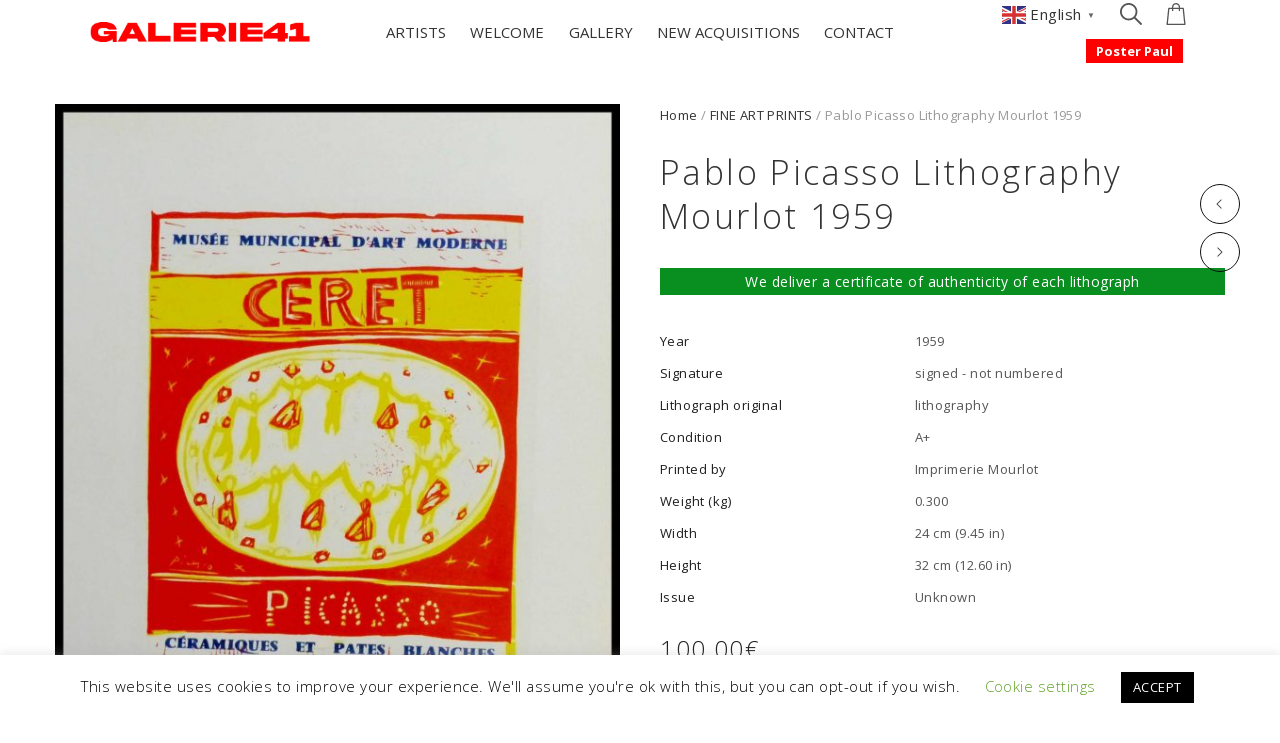

--- FILE ---
content_type: text/html; charset=UTF-8
request_url: https://www.galerie41.com/product/pablo-picasso-lithography-mourlot-1959-15/
body_size: 28158
content:
<!DOCTYPE html>
<html lang="en-US">
<head>
	<meta charset="UTF-8">
	<meta name="viewport" content="width=device-width, initial-scale=1">
	<meta name="p:domain_verify" content="b5cc2b4b8232b97dbdd0e3abf72f127e"/>
	<link rel="profile" href="http://gmpg.org/xfn/11">
	<link rel="pingback" href="https://www.galerie41.com/xmlrpc.php">
					<script>document.documentElement.className = document.documentElement.className + ' yes-js js_active js'</script>
			<meta name='robots' content='index, follow, max-image-preview:large, max-snippet:-1, max-video-preview:-1' />
	<style>img:is([sizes="auto" i], [sizes^="auto," i]) { contain-intrinsic-size: 3000px 1500px }</style>
	<link rel="alternate" href="https://www.galerie41.com/product/pablo-picasso-lithography-mourlot-1959-15/" hreflang="en" />
<link rel="alternate" href="https://www.galerie41.com/fr/product/pablo-picasso-lithographie-mourlot-1959-15/" hreflang="fr" />

	<!-- This site is optimized with the Yoast SEO plugin v26.0 - https://yoast.com/wordpress/plugins/seo/ -->
	<title>Pablo Picasso Lithography Mourlot 1959 - GALERIE 41</title>
	<meta name="description" content="Pablo Picasso exhibition &quot;Musée municipal d&#039;Art Céret - Céramiques...&quot; lithography signed and printed by Mourlot" />
	<link rel="canonical" href="https://www.galerie41.com/product/pablo-picasso-lithography-mourlot-1959-15/" />
	<meta property="og:locale" content="en_US" />
	<meta property="og:locale:alternate" content="fr_FR" />
	<meta property="og:type" content="article" />
	<meta property="og:title" content="Pablo Picasso Lithography Mourlot 1959 - GALERIE 41" />
	<meta property="og:description" content="Pablo Picasso exhibition &quot;Musée municipal d&#039;Art Céret - Céramiques...&quot; lithography signed and printed by Mourlot" />
	<meta property="og:url" content="https://www.galerie41.com/product/pablo-picasso-lithography-mourlot-1959-15/" />
	<meta property="og:site_name" content="GALERIE 41" />
	<meta property="article:modified_time" content="2020-10-07T14:31:36+00:00" />
	<meta property="og:image" content="https://www.galerie41.com/wp-content/uploads/2020/10/Musee-Municipal-d-Art-Moderne-Ceret-ceramiques-32-x-24-Pablo-Picasso-signe-et-date-e1604100788279.jpg" />
	<meta property="og:image:width" content="1123" />
	<meta property="og:image:height" content="1500" />
	<meta property="og:image:type" content="image/jpeg" />
	<meta name="twitter:card" content="summary_large_image" />
	<script type="application/ld+json" class="yoast-schema-graph">{"@context":"https://schema.org","@graph":[{"@type":"WebPage","@id":"https://www.galerie41.com/product/pablo-picasso-lithography-mourlot-1959-15/","url":"https://www.galerie41.com/product/pablo-picasso-lithography-mourlot-1959-15/","name":"Pablo Picasso Lithography Mourlot 1959 - GALERIE 41","isPartOf":{"@id":"https://www.galerie41.com/#website"},"primaryImageOfPage":{"@id":"https://www.galerie41.com/product/pablo-picasso-lithography-mourlot-1959-15/#primaryimage"},"image":{"@id":"https://www.galerie41.com/product/pablo-picasso-lithography-mourlot-1959-15/#primaryimage"},"thumbnailUrl":"https://www.galerie41.com/wp-content/uploads/2020/10/Musee-Municipal-d-Art-Moderne-Ceret-ceramiques-32-x-24-Pablo-Picasso-signe-et-date-e1604100788279.jpg","datePublished":"2020-10-07T14:28:13+00:00","dateModified":"2020-10-07T14:31:36+00:00","description":"Pablo Picasso exhibition \"Musée municipal d'Art Céret - Céramiques...\" lithography signed and printed by Mourlot","breadcrumb":{"@id":"https://www.galerie41.com/product/pablo-picasso-lithography-mourlot-1959-15/#breadcrumb"},"inLanguage":"en-US","potentialAction":[{"@type":"ReadAction","target":["https://www.galerie41.com/product/pablo-picasso-lithography-mourlot-1959-15/"]}]},{"@type":"ImageObject","inLanguage":"en-US","@id":"https://www.galerie41.com/product/pablo-picasso-lithography-mourlot-1959-15/#primaryimage","url":"https://www.galerie41.com/wp-content/uploads/2020/10/Musee-Municipal-d-Art-Moderne-Ceret-ceramiques-32-x-24-Pablo-Picasso-signe-et-date-e1604100788279.jpg","contentUrl":"https://www.galerie41.com/wp-content/uploads/2020/10/Musee-Municipal-d-Art-Moderne-Ceret-ceramiques-32-x-24-Pablo-Picasso-signe-et-date-e1604100788279.jpg","width":1123,"height":1500,"caption":"(alt=\"lithography Picasso CERET1959\")"},{"@type":"BreadcrumbList","@id":"https://www.galerie41.com/product/pablo-picasso-lithography-mourlot-1959-15/#breadcrumb","itemListElement":[{"@type":"ListItem","position":1,"name":"Home","item":"https://www.galerie41.com/"},{"@type":"ListItem","position":2,"name":"GALLERY","item":"https://www.galerie41.com/shop/"},{"@type":"ListItem","position":3,"name":"Pablo Picasso Lithography Mourlot 1959"}]},{"@type":"WebSite","@id":"https://www.galerie41.com/#website","url":"https://www.galerie41.com/","name":"GALERIE 41","description":"","potentialAction":[{"@type":"SearchAction","target":{"@type":"EntryPoint","urlTemplate":"https://www.galerie41.com/?s={search_term_string}"},"query-input":{"@type":"PropertyValueSpecification","valueRequired":true,"valueName":"search_term_string"}}],"inLanguage":"en-US"}]}</script>
	<!-- / Yoast SEO plugin. -->


<link rel='dns-prefetch' href='//fonts.googleapis.com' />
<link rel="alternate" type="application/rss+xml" title="GALERIE 41 &raquo; Feed" href="https://www.galerie41.com/feed/" />
<link rel="alternate" type="application/rss+xml" title="GALERIE 41 &raquo; Comments Feed" href="https://www.galerie41.com/comments/feed/" />
<link rel="alternate" type="application/rss+xml" title="GALERIE 41 &raquo; Pablo Picasso Lithography Mourlot 1959 Comments Feed" href="https://www.galerie41.com/product/pablo-picasso-lithography-mourlot-1959-15/feed/" />
<link rel='stylesheet' id='wp-block-library-css' href='https://www.galerie41.com/wp-includes/css/dist/block-library/style.min.css?ver=6.8.3' type='text/css' media='all' />
<style id='classic-theme-styles-inline-css' type='text/css'>
/*! This file is auto-generated */
.wp-block-button__link{color:#fff;background-color:#32373c;border-radius:9999px;box-shadow:none;text-decoration:none;padding:calc(.667em + 2px) calc(1.333em + 2px);font-size:1.125em}.wp-block-file__button{background:#32373c;color:#fff;text-decoration:none}
</style>
<link rel='stylesheet' id='wp-components-css' href='https://www.galerie41.com/wp-includes/css/dist/components/style.min.css?ver=6.8.3' type='text/css' media='all' />
<link rel='stylesheet' id='wp-preferences-css' href='https://www.galerie41.com/wp-includes/css/dist/preferences/style.min.css?ver=6.8.3' type='text/css' media='all' />
<link rel='stylesheet' id='wp-block-editor-css' href='https://www.galerie41.com/wp-includes/css/dist/block-editor/style.min.css?ver=6.8.3' type='text/css' media='all' />
<link rel='stylesheet' id='popup-maker-block-library-style-css' href='https://www.galerie41.com/wp-content/plugins/popup-maker/dist/packages/block-library-style.css?ver=dbea705cfafe089d65f1' type='text/css' media='all' />
<link rel='stylesheet' id='jquery-selectBox-css' href='https://www.galerie41.com/wp-content/plugins/yith-woocommerce-wishlist/assets/css/jquery.selectBox.css?ver=1.2.0' type='text/css' media='all' />
<link rel='stylesheet' id='woocommerce_prettyPhoto_css-css' href='//www.galerie41.com/wp-content/plugins/woocommerce/assets/css/prettyPhoto.css?ver=3.1.6' type='text/css' media='all' />
<link rel='stylesheet' id='yith-wcwl-main-css' href='https://www.galerie41.com/wp-content/plugins/yith-woocommerce-wishlist/assets/css/style.css?ver=4.9.0' type='text/css' media='all' />
<style id='yith-wcwl-main-inline-css' type='text/css'>
 :root { --rounded-corners-radius: 16px; --add-to-cart-rounded-corners-radius: 16px; --color-headers-background: #F4F4F4; --feedback-duration: 3s } 
 :root { --rounded-corners-radius: 16px; --add-to-cart-rounded-corners-radius: 16px; --color-headers-background: #F4F4F4; --feedback-duration: 3s } 
</style>
<style id='global-styles-inline-css' type='text/css'>
:root{--wp--preset--aspect-ratio--square: 1;--wp--preset--aspect-ratio--4-3: 4/3;--wp--preset--aspect-ratio--3-4: 3/4;--wp--preset--aspect-ratio--3-2: 3/2;--wp--preset--aspect-ratio--2-3: 2/3;--wp--preset--aspect-ratio--16-9: 16/9;--wp--preset--aspect-ratio--9-16: 9/16;--wp--preset--color--black: #000000;--wp--preset--color--cyan-bluish-gray: #abb8c3;--wp--preset--color--white: #ffffff;--wp--preset--color--pale-pink: #f78da7;--wp--preset--color--vivid-red: #cf2e2e;--wp--preset--color--luminous-vivid-orange: #ff6900;--wp--preset--color--luminous-vivid-amber: #fcb900;--wp--preset--color--light-green-cyan: #7bdcb5;--wp--preset--color--vivid-green-cyan: #00d084;--wp--preset--color--pale-cyan-blue: #8ed1fc;--wp--preset--color--vivid-cyan-blue: #0693e3;--wp--preset--color--vivid-purple: #9b51e0;--wp--preset--gradient--vivid-cyan-blue-to-vivid-purple: linear-gradient(135deg,rgba(6,147,227,1) 0%,rgb(155,81,224) 100%);--wp--preset--gradient--light-green-cyan-to-vivid-green-cyan: linear-gradient(135deg,rgb(122,220,180) 0%,rgb(0,208,130) 100%);--wp--preset--gradient--luminous-vivid-amber-to-luminous-vivid-orange: linear-gradient(135deg,rgba(252,185,0,1) 0%,rgba(255,105,0,1) 100%);--wp--preset--gradient--luminous-vivid-orange-to-vivid-red: linear-gradient(135deg,rgba(255,105,0,1) 0%,rgb(207,46,46) 100%);--wp--preset--gradient--very-light-gray-to-cyan-bluish-gray: linear-gradient(135deg,rgb(238,238,238) 0%,rgb(169,184,195) 100%);--wp--preset--gradient--cool-to-warm-spectrum: linear-gradient(135deg,rgb(74,234,220) 0%,rgb(151,120,209) 20%,rgb(207,42,186) 40%,rgb(238,44,130) 60%,rgb(251,105,98) 80%,rgb(254,248,76) 100%);--wp--preset--gradient--blush-light-purple: linear-gradient(135deg,rgb(255,206,236) 0%,rgb(152,150,240) 100%);--wp--preset--gradient--blush-bordeaux: linear-gradient(135deg,rgb(254,205,165) 0%,rgb(254,45,45) 50%,rgb(107,0,62) 100%);--wp--preset--gradient--luminous-dusk: linear-gradient(135deg,rgb(255,203,112) 0%,rgb(199,81,192) 50%,rgb(65,88,208) 100%);--wp--preset--gradient--pale-ocean: linear-gradient(135deg,rgb(255,245,203) 0%,rgb(182,227,212) 50%,rgb(51,167,181) 100%);--wp--preset--gradient--electric-grass: linear-gradient(135deg,rgb(202,248,128) 0%,rgb(113,206,126) 100%);--wp--preset--gradient--midnight: linear-gradient(135deg,rgb(2,3,129) 0%,rgb(40,116,252) 100%);--wp--preset--font-size--small: 13px;--wp--preset--font-size--medium: 20px;--wp--preset--font-size--large: 36px;--wp--preset--font-size--x-large: 42px;--wp--preset--spacing--20: 0.44rem;--wp--preset--spacing--30: 0.67rem;--wp--preset--spacing--40: 1rem;--wp--preset--spacing--50: 1.5rem;--wp--preset--spacing--60: 2.25rem;--wp--preset--spacing--70: 3.38rem;--wp--preset--spacing--80: 5.06rem;--wp--preset--shadow--natural: 6px 6px 9px rgba(0, 0, 0, 0.2);--wp--preset--shadow--deep: 12px 12px 50px rgba(0, 0, 0, 0.4);--wp--preset--shadow--sharp: 6px 6px 0px rgba(0, 0, 0, 0.2);--wp--preset--shadow--outlined: 6px 6px 0px -3px rgba(255, 255, 255, 1), 6px 6px rgba(0, 0, 0, 1);--wp--preset--shadow--crisp: 6px 6px 0px rgba(0, 0, 0, 1);}:where(.is-layout-flex){gap: 0.5em;}:where(.is-layout-grid){gap: 0.5em;}body .is-layout-flex{display: flex;}.is-layout-flex{flex-wrap: wrap;align-items: center;}.is-layout-flex > :is(*, div){margin: 0;}body .is-layout-grid{display: grid;}.is-layout-grid > :is(*, div){margin: 0;}:where(.wp-block-columns.is-layout-flex){gap: 2em;}:where(.wp-block-columns.is-layout-grid){gap: 2em;}:where(.wp-block-post-template.is-layout-flex){gap: 1.25em;}:where(.wp-block-post-template.is-layout-grid){gap: 1.25em;}.has-black-color{color: var(--wp--preset--color--black) !important;}.has-cyan-bluish-gray-color{color: var(--wp--preset--color--cyan-bluish-gray) !important;}.has-white-color{color: var(--wp--preset--color--white) !important;}.has-pale-pink-color{color: var(--wp--preset--color--pale-pink) !important;}.has-vivid-red-color{color: var(--wp--preset--color--vivid-red) !important;}.has-luminous-vivid-orange-color{color: var(--wp--preset--color--luminous-vivid-orange) !important;}.has-luminous-vivid-amber-color{color: var(--wp--preset--color--luminous-vivid-amber) !important;}.has-light-green-cyan-color{color: var(--wp--preset--color--light-green-cyan) !important;}.has-vivid-green-cyan-color{color: var(--wp--preset--color--vivid-green-cyan) !important;}.has-pale-cyan-blue-color{color: var(--wp--preset--color--pale-cyan-blue) !important;}.has-vivid-cyan-blue-color{color: var(--wp--preset--color--vivid-cyan-blue) !important;}.has-vivid-purple-color{color: var(--wp--preset--color--vivid-purple) !important;}.has-black-background-color{background-color: var(--wp--preset--color--black) !important;}.has-cyan-bluish-gray-background-color{background-color: var(--wp--preset--color--cyan-bluish-gray) !important;}.has-white-background-color{background-color: var(--wp--preset--color--white) !important;}.has-pale-pink-background-color{background-color: var(--wp--preset--color--pale-pink) !important;}.has-vivid-red-background-color{background-color: var(--wp--preset--color--vivid-red) !important;}.has-luminous-vivid-orange-background-color{background-color: var(--wp--preset--color--luminous-vivid-orange) !important;}.has-luminous-vivid-amber-background-color{background-color: var(--wp--preset--color--luminous-vivid-amber) !important;}.has-light-green-cyan-background-color{background-color: var(--wp--preset--color--light-green-cyan) !important;}.has-vivid-green-cyan-background-color{background-color: var(--wp--preset--color--vivid-green-cyan) !important;}.has-pale-cyan-blue-background-color{background-color: var(--wp--preset--color--pale-cyan-blue) !important;}.has-vivid-cyan-blue-background-color{background-color: var(--wp--preset--color--vivid-cyan-blue) !important;}.has-vivid-purple-background-color{background-color: var(--wp--preset--color--vivid-purple) !important;}.has-black-border-color{border-color: var(--wp--preset--color--black) !important;}.has-cyan-bluish-gray-border-color{border-color: var(--wp--preset--color--cyan-bluish-gray) !important;}.has-white-border-color{border-color: var(--wp--preset--color--white) !important;}.has-pale-pink-border-color{border-color: var(--wp--preset--color--pale-pink) !important;}.has-vivid-red-border-color{border-color: var(--wp--preset--color--vivid-red) !important;}.has-luminous-vivid-orange-border-color{border-color: var(--wp--preset--color--luminous-vivid-orange) !important;}.has-luminous-vivid-amber-border-color{border-color: var(--wp--preset--color--luminous-vivid-amber) !important;}.has-light-green-cyan-border-color{border-color: var(--wp--preset--color--light-green-cyan) !important;}.has-vivid-green-cyan-border-color{border-color: var(--wp--preset--color--vivid-green-cyan) !important;}.has-pale-cyan-blue-border-color{border-color: var(--wp--preset--color--pale-cyan-blue) !important;}.has-vivid-cyan-blue-border-color{border-color: var(--wp--preset--color--vivid-cyan-blue) !important;}.has-vivid-purple-border-color{border-color: var(--wp--preset--color--vivid-purple) !important;}.has-vivid-cyan-blue-to-vivid-purple-gradient-background{background: var(--wp--preset--gradient--vivid-cyan-blue-to-vivid-purple) !important;}.has-light-green-cyan-to-vivid-green-cyan-gradient-background{background: var(--wp--preset--gradient--light-green-cyan-to-vivid-green-cyan) !important;}.has-luminous-vivid-amber-to-luminous-vivid-orange-gradient-background{background: var(--wp--preset--gradient--luminous-vivid-amber-to-luminous-vivid-orange) !important;}.has-luminous-vivid-orange-to-vivid-red-gradient-background{background: var(--wp--preset--gradient--luminous-vivid-orange-to-vivid-red) !important;}.has-very-light-gray-to-cyan-bluish-gray-gradient-background{background: var(--wp--preset--gradient--very-light-gray-to-cyan-bluish-gray) !important;}.has-cool-to-warm-spectrum-gradient-background{background: var(--wp--preset--gradient--cool-to-warm-spectrum) !important;}.has-blush-light-purple-gradient-background{background: var(--wp--preset--gradient--blush-light-purple) !important;}.has-blush-bordeaux-gradient-background{background: var(--wp--preset--gradient--blush-bordeaux) !important;}.has-luminous-dusk-gradient-background{background: var(--wp--preset--gradient--luminous-dusk) !important;}.has-pale-ocean-gradient-background{background: var(--wp--preset--gradient--pale-ocean) !important;}.has-electric-grass-gradient-background{background: var(--wp--preset--gradient--electric-grass) !important;}.has-midnight-gradient-background{background: var(--wp--preset--gradient--midnight) !important;}.has-small-font-size{font-size: var(--wp--preset--font-size--small) !important;}.has-medium-font-size{font-size: var(--wp--preset--font-size--medium) !important;}.has-large-font-size{font-size: var(--wp--preset--font-size--large) !important;}.has-x-large-font-size{font-size: var(--wp--preset--font-size--x-large) !important;}
:where(.wp-block-post-template.is-layout-flex){gap: 1.25em;}:where(.wp-block-post-template.is-layout-grid){gap: 1.25em;}
:where(.wp-block-columns.is-layout-flex){gap: 2em;}:where(.wp-block-columns.is-layout-grid){gap: 2em;}
:root :where(.wp-block-pullquote){font-size: 1.5em;line-height: 1.6;}
</style>
<link rel='stylesheet' id='contact-form-7-css' href='https://www.galerie41.com/wp-content/plugins/contact-form-7/includes/css/styles.css?ver=6.1.2' type='text/css' media='all' />
<link rel='stylesheet' id='cookie-law-info-css' href='https://www.galerie41.com/wp-content/plugins/cookie-law-info/legacy/public/css/cookie-law-info-public.css?ver=3.3.5' type='text/css' media='all' />
<link rel='stylesheet' id='cookie-law-info-gdpr-css' href='https://www.galerie41.com/wp-content/plugins/cookie-law-info/legacy/public/css/cookie-law-info-gdpr.css?ver=3.3.5' type='text/css' media='all' />
<link rel='stylesheet' id='rs-plugin-settings-css' href='https://www.galerie41.com/wp-content/plugins/revslider/public/assets/css/rs6.css?ver=6.2.10' type='text/css' media='all' />
<style id='rs-plugin-settings-inline-css' type='text/css'>
#rs-demo-id {}
</style>
<style id='woocommerce-inline-inline-css' type='text/css'>
.woocommerce form .form-row .required { visibility: visible; }
</style>
<link rel='stylesheet' id='xoo_wsc-css' href='https://www.galerie41.com/wp-content/plugins/agni-halena-plugin/inc/side-cart-woocommerce/css/xoo-wsc-public.css?ver=1.0.2' type='text/css' media='all' />
<link rel='stylesheet' id='gateway-css' href='https://www.galerie41.com/wp-content/plugins/woocommerce-paypal-payments/modules/ppcp-button/assets/css/gateway.css?ver=3.1.1' type='text/css' media='all' />
<link rel='stylesheet' id='brands-styles-css' href='https://www.galerie41.com/wp-content/plugins/woocommerce/assets/css/brands.css?ver=10.2.2' type='text/css' media='all' />
<link rel='stylesheet' id='ionicons-css' href='https://www.galerie41.com/wp-content/themes/halena/css/ionicons.min.css?ver=2.0.1' type='text/css' media='all' />
<link rel='stylesheet' id='font-awesome-css' href='https://www.galerie41.com/wp-content/themes/halena/css/font-awesome.min.css?ver=4.7.0' type='text/css' media='all' />
<style id='font-awesome-inline-css' type='text/css'>
[data-font="FontAwesome"]:before {font-family: 'FontAwesome' !important;content: attr(data-icon) !important;speak: none !important;font-weight: normal !important;font-variant: normal !important;text-transform: none !important;line-height: 1 !important;font-style: normal !important;-webkit-font-smoothing: antialiased !important;-moz-osx-font-smoothing: grayscale !important;}
</style>
<link rel='stylesheet' id='pe-stroke-css' href='https://www.galerie41.com/wp-content/themes/halena/css/Pe-icon-7-stroke.min.css?ver=1.2.0' type='text/css' media='all' />
<link rel='stylesheet' id='pe-filled-css' href='https://www.galerie41.com/wp-content/themes/halena/css/Pe-icon-7-filled.min.css?ver=1.2.0' type='text/css' media='all' />
<link rel='stylesheet' id='linea-arrows-css' href='https://www.galerie41.com/wp-content/themes/halena/css/linea-arrows.min.css?ver=1.0' type='text/css' media='all' />
<link rel='stylesheet' id='linea-basic-css' href='https://www.galerie41.com/wp-content/themes/halena/css/linea-basic.min.css?ver=1.0' type='text/css' media='all' />
<link rel='stylesheet' id='linea-elaboration-css' href='https://www.galerie41.com/wp-content/themes/halena/css/linea-elaboration.min.css?ver=1.0' type='text/css' media='all' />
<link rel='stylesheet' id='linea-ecommerce-css' href='https://www.galerie41.com/wp-content/themes/halena/css/linea-ecommerce.min.css?ver=1.0' type='text/css' media='all' />
<link rel='stylesheet' id='linea-software-css' href='https://www.galerie41.com/wp-content/themes/halena/css/linea-software.min.css?ver=1.0' type='text/css' media='all' />
<link rel='stylesheet' id='linea-music-css' href='https://www.galerie41.com/wp-content/themes/halena/css/linea-music.min.css?ver=1.0' type='text/css' media='all' />
<link rel='stylesheet' id='linea-weather-css' href='https://www.galerie41.com/wp-content/themes/halena/css/linea-weather.min.css?ver=1.0' type='text/css' media='all' />
<link rel='stylesheet' id='halena-animate-style-css' href='https://www.galerie41.com/wp-content/themes/halena/css/animate.css?ver=6.8.3' type='text/css' media='all' />
<link rel='stylesheet' id='halena-bootstrap-css' href='https://www.galerie41.com/wp-content/themes/halena/css/halena.css?ver=6.8.3' type='text/css' media='all' />
<link rel='stylesheet' id='halena-agni-vc-styles-css' href='https://www.galerie41.com/wp-content/themes/halena/css/agni-vc-styles.css?ver=1.5.6.6' type='text/css' media='all' />
<link rel='stylesheet' id='halena-style-css' href='https://www.galerie41.com/wp-content/themes/halena/style.css?ver=1.5.6.6' type='text/css' media='all' />
<link rel='stylesheet' id='halena-responsive-css' href='https://www.galerie41.com/wp-content/themes/halena/css/responsive.css?ver=1.5.6.6' type='text/css' media='all' />
<link rel='stylesheet' id='agni-custom-font-css' href='https://www.galerie41.com/wp-content/plugins/agni-halena-plugin/inc/agni-custom-fonts/css/custom.css?ver=6.8.3' type='text/css' media='all' />
<link rel='stylesheet' id='agni-tawcvs-frontend-css' href='https://www.galerie41.com/wp-content/plugins/agni-halena-plugin/inc/variation-swatches-for-woocommerce/includes/../assets/css/frontend.css?ver=20160615' type='text/css' media='all' />
<link rel='stylesheet' id='popup-maker-site-css' href='https://www.galerie41.com/wp-content/plugins/popup-maker/dist/assets/site.css?ver=1.21.4' type='text/css' media='all' />
<style id='popup-maker-site-inline-css' type='text/css'>
/* Popup Google Fonts */
@import url('//fonts.googleapis.com/css?family=Montserrat:100');

/* Popup Theme 2427: Content Only - For use with page builders or block editor */
.pum-theme-2427, .pum-theme-content-only { background-color: rgba( 0, 0, 0, 0.70 ) } 
.pum-theme-2427 .pum-container, .pum-theme-content-only .pum-container { padding: 0px; border-radius: 0px; border: 1px none #000000; box-shadow: 0px 0px 0px 0px rgba( 2, 2, 2, 0.00 ) } 
.pum-theme-2427 .pum-title, .pum-theme-content-only .pum-title { color: #000000; text-align: left; text-shadow: 0px 0px 0px rgba( 2, 2, 2, 0.23 ); font-family: inherit; font-weight: 400; font-size: 32px; line-height: 36px } 
.pum-theme-2427 .pum-content, .pum-theme-content-only .pum-content { color: #8c8c8c; font-family: inherit; font-weight: 400 } 
.pum-theme-2427 .pum-content + .pum-close, .pum-theme-content-only .pum-content + .pum-close { position: absolute; height: 18px; width: 18px; left: auto; right: 7px; bottom: auto; top: 7px; padding: 0px; color: #000000; font-family: inherit; font-weight: 700; font-size: 20px; line-height: 20px; border: 1px none #ffffff; border-radius: 15px; box-shadow: 0px 0px 0px 0px rgba( 2, 2, 2, 0.00 ); text-shadow: 0px 0px 0px rgba( 0, 0, 0, 0.00 ); background-color: rgba( 255, 255, 255, 0.00 ) } 

/* Popup Theme 1904: Default Theme */
.pum-theme-1904, .pum-theme-default-theme { background-color: rgba( 10, 10, 10, 0.50 ) } 
.pum-theme-1904 .pum-container, .pum-theme-default-theme .pum-container { padding: 18px; border-radius: 0px; border: 1px none #000000; box-shadow: 1px 1px 30px 0px rgba( 2, 2, 2, 0.15 ); background-color: rgba( 255, 255, 255, 1.00 ) } 
.pum-theme-1904 .pum-title, .pum-theme-default-theme .pum-title { color: #000000; text-align: left; text-shadow: 0px 0px 0px rgba( 2, 2, 2, 0.23 ); font-family: inherit; font-weight: 400; font-size: 32px; line-height: 36px } 
.pum-theme-1904 .pum-content, .pum-theme-default-theme .pum-content { color: #8c8c8c; font-family: inherit; font-weight: 400 } 
.pum-theme-1904 .pum-content + .pum-close, .pum-theme-default-theme .pum-content + .pum-close { position: absolute; height: auto; width: auto; left: auto; right: 0px; bottom: auto; top: 0px; padding: 8px; color: #ffffff; font-family: inherit; font-weight: 400; font-size: 12px; line-height: 36px; border: 1px none #ffffff; border-radius: 0px; box-shadow: 1px 1px 3px 0px rgba( 2, 2, 2, 0.23 ); text-shadow: 0px 0px 0px rgba( 0, 0, 0, 0.23 ); background-color: rgba( 51, 51, 51, 1.00 ) } 

/* Popup Theme 1905: Light Box */
.pum-theme-1905, .pum-theme-lightbox { background-color: rgba( 0, 0, 0, 0.60 ) } 
.pum-theme-1905 .pum-container, .pum-theme-lightbox .pum-container { padding: 18px; border-radius: 3px; border: 8px solid #000000; box-shadow: 0px 0px 30px 0px rgba( 2, 2, 2, 1.00 ); background-color: rgba( 255, 255, 255, 1.00 ) } 
.pum-theme-1905 .pum-title, .pum-theme-lightbox .pum-title { color: #000000; text-align: left; text-shadow: 0px 0px 0px rgba( 2, 2, 2, 0.23 ); font-family: inherit; font-weight: 100; font-size: 32px; line-height: 36px } 
.pum-theme-1905 .pum-content, .pum-theme-lightbox .pum-content { color: #000000; font-family: inherit; font-weight: 100 } 
.pum-theme-1905 .pum-content + .pum-close, .pum-theme-lightbox .pum-content + .pum-close { position: absolute; height: 26px; width: 26px; left: auto; right: -13px; bottom: auto; top: -13px; padding: 0px; color: #ffffff; font-family: Arial; font-weight: 100; font-size: 24px; line-height: 24px; border: 2px solid #ffffff; border-radius: 26px; box-shadow: 0px 0px 15px 1px rgba( 2, 2, 2, 0.75 ); text-shadow: 0px 0px 0px rgba( 0, 0, 0, 0.23 ); background-color: rgba( 0, 0, 0, 1.00 ) } 

/* Popup Theme 1906: Enterprise Blue */
.pum-theme-1906, .pum-theme-enterprise-blue { background-color: rgba( 0, 0, 0, 0.70 ) } 
.pum-theme-1906 .pum-container, .pum-theme-enterprise-blue .pum-container { padding: 28px; border-radius: 5px; border: 1px none #000000; box-shadow: 0px 10px 25px 4px rgba( 2, 2, 2, 0.50 ); background-color: rgba( 255, 255, 255, 1.00 ) } 
.pum-theme-1906 .pum-title, .pum-theme-enterprise-blue .pum-title { color: #315b7c; text-align: left; text-shadow: 0px 0px 0px rgba( 2, 2, 2, 0.23 ); font-family: inherit; font-weight: 100; font-size: 34px; line-height: 36px } 
.pum-theme-1906 .pum-content, .pum-theme-enterprise-blue .pum-content { color: #2d2d2d; font-family: inherit; font-weight: 100 } 
.pum-theme-1906 .pum-content + .pum-close, .pum-theme-enterprise-blue .pum-content + .pum-close { position: absolute; height: 28px; width: 28px; left: auto; right: 8px; bottom: auto; top: 8px; padding: 4px; color: #ffffff; font-family: Times New Roman; font-weight: 100; font-size: 20px; line-height: 20px; border: 1px none #ffffff; border-radius: 42px; box-shadow: 0px 0px 0px 0px rgba( 2, 2, 2, 0.23 ); text-shadow: 0px 0px 0px rgba( 0, 0, 0, 0.23 ); background-color: rgba( 49, 91, 124, 1.00 ) } 

/* Popup Theme 1907: Hello Box */
.pum-theme-1907, .pum-theme-hello-box { background-color: rgba( 0, 0, 0, 0.75 ) } 
.pum-theme-1907 .pum-container, .pum-theme-hello-box .pum-container { padding: 30px; border-radius: 80px; border: 14px solid #81d742; box-shadow: 0px 0px 0px 0px rgba( 2, 2, 2, 0.00 ); background-color: rgba( 255, 255, 255, 1.00 ) } 
.pum-theme-1907 .pum-title, .pum-theme-hello-box .pum-title { color: #2d2d2d; text-align: left; text-shadow: 0px 0px 0px rgba( 2, 2, 2, 0.23 ); font-family: Montserrat; font-weight: 100; font-size: 32px; line-height: 36px } 
.pum-theme-1907 .pum-content, .pum-theme-hello-box .pum-content { color: #2d2d2d; font-family: inherit; font-weight: 100 } 
.pum-theme-1907 .pum-content + .pum-close, .pum-theme-hello-box .pum-content + .pum-close { position: absolute; height: auto; width: auto; left: auto; right: -30px; bottom: auto; top: -30px; padding: 0px; color: #2d2d2d; font-family: Times New Roman; font-weight: 100; font-size: 32px; line-height: 28px; border: 1px none #ffffff; border-radius: 28px; box-shadow: 0px 0px 0px 0px rgba( 2, 2, 2, 0.23 ); text-shadow: 0px 0px 0px rgba( 0, 0, 0, 0.23 ); background-color: rgba( 255, 255, 255, 1.00 ) } 

/* Popup Theme 1908: Cutting Edge */
.pum-theme-1908, .pum-theme-cutting-edge { background-color: rgba( 0, 0, 0, 0.50 ) } 
.pum-theme-1908 .pum-container, .pum-theme-cutting-edge .pum-container { padding: 18px; border-radius: 0px; border: 1px none #000000; box-shadow: 0px 10px 25px 0px rgba( 2, 2, 2, 0.50 ); background-color: rgba( 30, 115, 190, 1.00 ) } 
.pum-theme-1908 .pum-title, .pum-theme-cutting-edge .pum-title { color: #ffffff; text-align: left; text-shadow: 0px 0px 0px rgba( 2, 2, 2, 0.23 ); font-family: Sans-Serif; font-weight: 100; font-size: 26px; line-height: 28px } 
.pum-theme-1908 .pum-content, .pum-theme-cutting-edge .pum-content { color: #ffffff; font-family: inherit; font-weight: 100 } 
.pum-theme-1908 .pum-content + .pum-close, .pum-theme-cutting-edge .pum-content + .pum-close { position: absolute; height: 24px; width: 24px; left: auto; right: 0px; bottom: auto; top: 0px; padding: 0px; color: #1e73be; font-family: Times New Roman; font-weight: 100; font-size: 32px; line-height: 24px; border: 1px none #ffffff; border-radius: 0px; box-shadow: -1px 1px 1px 0px rgba( 2, 2, 2, 0.10 ); text-shadow: -1px 1px 1px rgba( 0, 0, 0, 0.10 ); background-color: rgba( 238, 238, 34, 1.00 ) } 

/* Popup Theme 1909: Framed Border */
.pum-theme-1909, .pum-theme-framed-border { background-color: rgba( 255, 255, 255, 0.50 ) } 
.pum-theme-1909 .pum-container, .pum-theme-framed-border .pum-container { padding: 18px; border-radius: 0px; border: 20px outset #dd3333; box-shadow: 1px 1px 3px 0px rgba( 2, 2, 2, 0.97 ) inset; background-color: rgba( 255, 251, 239, 1.00 ) } 
.pum-theme-1909 .pum-title, .pum-theme-framed-border .pum-title { color: #000000; text-align: left; text-shadow: 0px 0px 0px rgba( 2, 2, 2, 0.23 ); font-family: inherit; font-weight: 100; font-size: 32px; line-height: 36px } 
.pum-theme-1909 .pum-content, .pum-theme-framed-border .pum-content { color: #2d2d2d; font-family: inherit; font-weight: 100 } 
.pum-theme-1909 .pum-content + .pum-close, .pum-theme-framed-border .pum-content + .pum-close { position: absolute; height: 20px; width: 20px; left: auto; right: -20px; bottom: auto; top: -20px; padding: 0px; color: #ffffff; font-family: Tahoma; font-weight: 700; font-size: 16px; line-height: 18px; border: 1px none #ffffff; border-radius: 0px; box-shadow: 0px 0px 0px 0px rgba( 2, 2, 2, 0.23 ); text-shadow: 0px 0px 0px rgba( 0, 0, 0, 0.23 ); background-color: rgba( 0, 0, 0, 0.55 ) } 

/* Popup Theme 1910: Floating Bar - Soft Blue */
.pum-theme-1910, .pum-theme-floating-bar { background-color: rgba( 255, 255, 255, 0.00 ) } 
.pum-theme-1910 .pum-container, .pum-theme-floating-bar .pum-container { padding: 8px; border-radius: 0px; border: 1px none #000000; box-shadow: 1px 1px 3px 0px rgba( 2, 2, 2, 0.23 ); background-color: rgba( 238, 246, 252, 1.00 ) } 
.pum-theme-1910 .pum-title, .pum-theme-floating-bar .pum-title { color: #505050; text-align: left; text-shadow: 0px 0px 0px rgba( 2, 2, 2, 0.23 ); font-family: inherit; font-weight: 400; font-size: 32px; line-height: 36px } 
.pum-theme-1910 .pum-content, .pum-theme-floating-bar .pum-content { color: #505050; font-family: inherit; font-weight: 400 } 
.pum-theme-1910 .pum-content + .pum-close, .pum-theme-floating-bar .pum-content + .pum-close { position: absolute; height: 18px; width: 18px; left: auto; right: 5px; bottom: auto; top: 50%; padding: 0px; color: #505050; font-family: Sans-Serif; font-weight: 700; font-size: 15px; line-height: 18px; border: 1px solid #505050; border-radius: 15px; box-shadow: 0px 0px 0px 0px rgba( 2, 2, 2, 0.00 ); text-shadow: 0px 0px 0px rgba( 0, 0, 0, 0.00 ); background-color: rgba( 255, 255, 255, 0.00 ); transform: translate(0, -50%) } 

#pum-1912 {z-index: 1999999999}

</style>
<link rel='stylesheet' id='halena-woocommerce-style-css' href='https://www.galerie41.com/wp-content/themes/halena/template/woocommerce/css/woocommerce-style.css?ver=1.5.6.6' type='text/css' media='all' />
<link rel='stylesheet' id='redux-google-fonts-halena_options-css' href='https://fonts.googleapis.com/css?family=Open+Sans%3A300%2C400%2C600%2C700%2C800%2C300italic%2C400italic%2C600italic%2C700italic%2C800italic&#038;ver=1606039780' type='text/css' media='all' />
<link rel='stylesheet' id='halena-custom-styles-css' href='https://www.galerie41.com/wp-content/themes/halena/css/custom.css?ver=1.5.6.6' type='text/css' media='all' />
<style id='halena-custom-styles-inline-css' type='text/css'>
/* Halena Custom CSS */
		

			body{
				font-size: 16px;
				line-height: ;
				text-transform: none;
			}
			h1, .h1{
				font-size: 34px;
			}
			h2, .h2{
				font-size: 40px;
			}
			h3, .h3{
				font-size: 34px;
			}
			h4, .h4{
				font-size: 28px;
			}
			h5, .h5{
				font-size: 24px;
			}
			h6, .h6{
				font-size: 20px;
			}

			ul.nav-menu-content:not(.additional-primary-nav-menu-content) >li, div.nav-menu-content:not(.additional-primary-nav-menu-content) ul > li, ul.nav-menu-content:not(.additional-primary-nav-menu-content) >li >a, div.nav-menu-content:not(.additional-primary-nav-menu-content) ul > li > a, .side-header-menu ul.tab-nav-menu-content >li >a, .side-header-menu div.nav-menu-content:not(.additional-primary-nav-menu-content) ul > li > a{
				font-size: 15px;
			}
			.nav-menu a, .tab-nav-menu a, ul.nav-menu-content >li >a, div.nav-menu-content ul > li > a, .side-header-menu ul.tab-nav-menu-content >li >a, .side-header-menu div.nav-menu-content ul > li > a{
				text-transform: none;
			}
			.nav-menu a, .tab-nav-menu a{
				font-size: px;
			}
			.nav-menu a, .tab-nav-menu a{
				text-transform: ;
			}
			
			.burg-text{
				color: ;
			}
			@media (max-width: 1199px) {
				.header-navigation-menu.strip-header-menu{
					background-color: rgba(246,246,246,1);
				}
			}
			@media (min-width: 992px) {
				.header-menu-flex{
					min-height: 50px;
				}
			}
			@media (min-width: 1200px) {

				.strip-header-menu .activeBurg.burg:before, .strip-header-menu .activeBurg.burg:after{
					background-color: ;
				}
				.strip-header-menu.header-sticky.top-sticky .toggle-nav-menu-additional .activeBurg.burg:before, .strip-header-menu.header-sticky.top-sticky .toggle-nav-menu-additional .activeBurg.burg:after{
					background-color: ;
				}
			}
			.header-sticky.top-sticky .toggle-nav-menu-additional .burg-text{
				color: ;
			}
			
			h1, h2, h3, h4, h5, h6,.h1,.h2,.h3,.h4,.h5,.h6, .primary-typo, .vc_tta-title-text{
				line-height: ;
				text-transform: none;
			}
			.section-sub-heading-text, .additional-typo{
				line-height: ;
				text-transform: none;
			}

			.has-menu-button ul.nav-menu-content >li:last-child >a, .has-menu-button div.nav-menu-content >ul >li:last-child >a{
				font-size: px;
			}
			/*.has-menu-button ul.nav-menu-content >li:last-child >a, .has-menu-button div.nav-menu-content >ul >li:last-child >a{
				color: #1e1e20 !important;
			}*/

			.header-menu-icons .header-lang-toggle{
				-webkit-box-ordinal-group: 1;
				-webkit-order: 2;
				-ms-flex-order: 2;
				order: 2;
			} 
			.header-menu-icons .header-wpml-toggle{
				-webkit-box-ordinal-group: 2;
				-webkit-order: 3;
				-ms-flex-order: 3;
				order: 3;
			}
			.header-menu-icons .header-myaccount-toggle{
				-webkit-box-ordinal-group: 5;
				-webkit-order: 4;
				-ms-flex-order: 4;
				order: 4;
			}
			.header-menu-icons .header-currency-toggle{
				-webkit-box-ordinal-group: 8;
				-webkit-order: 8;
				-ms-flex-order: 7;
				order: 7;
			}
			.header-menu-icons .header-cart-toggle{
				-webkit-box-ordinal-group: 6;
				-webkit-order: 5;
				-ms-flex-order: 5;
				order: 5;
			} 
			.header-menu-icons .header-search-toggle{
				-webkit-box-ordinal-group: 4;
				-webkit-order: 3;
				-ms-flex-order: 3;
				order: 3;
			} 
			.header-menu-icons .header-social-toggle{
				-webkit-box-ordinal-group: 9;
				-webkit-order: 8;
				-ms-flex-order: 8;
				order: 8;
			}
			.header-menu-icons .header-wishlist-toggle{
				-webkit-box-ordinal-group: 7;
				-webkit-order: 6;
				-ms-flex-order: 6;
				order: 6;
			}

			.special-typo{
				line-height: ;
				text-transform: none;
			}

			.preloader-style-2 .cssload-loader:before{
				border-color: #ffffff;
			}

			/* Halena Custom Colors */
			.additional-nav-menu a:hover, .nav-menu-content li a:hover, .nav-menu-content li a:active, .nav-menu-content li.current-menu-item:not(.current_page_item) > a, .nav-menu-content li ul li.current-menu-item:not(.current_page_item) > a, .nav-menu-content .current_page_ancestor .current-menu-item:not(.current_page_item) > a:hover, .tab-nav-menu a:hover, .header-toggle ul a:hover, .agni-slide-buttons .btn-white.btn-plain i, .post-author a, .post-sharing-buttons a:hover, .widget_halena_social_icons a:hover, .filter a:hover, .filter a:focus, .filter a.active, .agni-section-heading .section-heading-icon{
				color: ;
			}
			.owl-dot.active span, .ba-slider .handle span, .posts-navigation .nav-links a, .post-password-form input[type="submit"], .search-form .search-submit, .mc4wp-form input[type="submit"], .member-post .member-divide-line span {
				background-color: ;
			}
			blockquote, table thead th, .owl-dot span, .widget_halena_social_icons a:hover, .milestone-style-1  .mile-count h3:after, .feature-box-title:after {
				border-color: ;
			}

			input[type="text"], input[type="email"], input[type="url"], input[type="password"], input[type="search"], textarea, a, .h1, .h2, .h3, .h4, .h5, .h6, h1, h2, h3, h4, h5, h6, .h1 .small, .h1 small, .h2 .small, .h2 small, .h3 .small, .h3 small, .h4 .small, .h4 small, .h5 .small, .h5 small, .h6 .small, .h6 small, h1 .small, h1 small, h2 .small, h2 small, h3 .small, h3 small, h4 .small, h4 small, h5 .small, h5 small, h6 .small, h6 small, .nav-menu a, .header-icon .logo-text, .nav-menu-content .current_page_ancestor .current-menu-item:not(.current_page_item) > a, .toggle-nav-menu, .footer-bar .textwidget i, .blog-single-post .tags-links a, .post-format-link:before, .post-format-quote:before, .comment-form input[type="submit"], .widget_tag_cloud a, .widget_halena_instagram .follow-link, .portfolio-post .portfolio-content-container, .mfp-image-popup .mfp-close-btn-in .mfp-close, .service-box i, .countdown-has-background .countdown-holder, .countdown-has-border .countdown-holder{
				color: ;
			}
			.burg, .burg:before, .burg:after, .cd-headline.type .cd-words-wrapper::after, .divide-line span, .progress-bar, .nav-tabs-style-3 .nav-tabs li.active, .accordion-style-3 .panel-title:not(.collapsed), .cssload-back{
				background-color: ;
			}
			.comment-form input[type="submit"], .sidebar .widget-title:after, .widget_halena_instagram .follow-link, .nav-tabs-style-1 .nav-tabs li.active a, .nav-tabs li a:hover, .nav-tabs li a:focus, .nav-tabs-style-2 .nav-tabs li.active, .accordion-style-3 .panel-title:not(.collapsed){
				border-color: ;
			}

			body, .header-social a, .post-sharing-buttons a, .portfolio-bottom-caption .portfolio-bottom-caption-category li{
				color: ;
			}

			/* Nav menu Color */
			.nav-menu-content li.current-menu-item:not(.current_page_item) > a, .nav-menu-content li ul li.current-menu-item:not(.current_page_item) > a, .nav-menu-content li.current-menu-item:not(.current_page_item) > a:hover, .nav-menu-content li ul li.current-menu-item:not(.current_page_item) > a:hover{
				color: #1e1e20;
			}
			.nav-menu-content .current_page_ancestor .current-menu-item:not(.current_page_item) > a {
			    color:#333333;
			}
			.nav-menu-content .current_page_ancestor .current-menu-item:not(.current_page_item) > a:hover {
				color:#1e1e20;
			}

			/* Buttons */
			.btn-default, input.btn-default {
				color: #fff;
				background-color: ;
				border-color: ;
			}
			.btn-primary, input.btn-primary {
				color: #fff;
				background-color: ;
				border-color: ;
			}
			.btn-accent, input.btn-accent {
				color: #fff;
				background-color: ;
				border-color: ;
			}
			.btn-alt, .btn-alt:focus, .btn-alt:hover, input.btn-alt, input.btn-alt:focus, input.btn-alt:hover {
				background-color: transparent;
			}
			.btn-default.btn-alt, input.btn-default.btn-alt {
				color: ;
				border-color: ;
			}
			.btn-primary.btn-alt, input.btn-primary.btn-alt {
				color: ;
				border-color: ;
			}
			.btn-accent.btn-alt, input.btn-accent.btn-alt {
				color: ;
				border-color: ;
			}
			.btn-link {
				color: ;
				border-color: transparent;
			}
			.btn-link:hover {
				border-color: ;
			}

			/* Layout Content Padding */
			.has-padding, .has-padding .top-padding, .has-padding .bottom-padding, .has-padding .header-sticky, .has-padding .header-top-bar, .has-padding .header-navigation-menu{
				border-width: 30px;
			}
			@media (max-width:767px) {
				.has-padding, .has-padding .top-padding, .has-padding .bottom-padding{
					border-width: 0;
				}
			}
			@media (min-width:1200px) {
				.has-padding .side-header-menu{
					margin-left: 30px;
					margin-top: 30px;
					bottom: 30px;
				}
			}
			@media (min-width:768px) {
				.has-padding .mfp-main .mfp-container{
					border-width: 30px;
				}
			}
			.has-padding, .has-padding .top-padding, .has-padding .bottom-padding, .has-padding .header-top-bar, .has-padding .header-navigation-menu, .has-padding .mfp-main .mfp-container{
				border-color: #fff;
			}
			@media (min-width: 992px){
				.has-sticky-footer {
				    bottom: 30px;
				}
			}

			.toggle-circled{
			    border-color: #555555;
			}
			.header-social a, .header-toggle a, .header-toggle span{
			    color: #555555;
			    fill: #555555;
			}
			.header-toggle ul a:hover{
			    color: #1e1e20;
			}
			.header-sticky.top-sticky:not(.side-header-menu) .header-menu-icons-additional-color .toggle-circled{
			    border-color: ;
			}
			.header-sticky.top-sticky:not(.side-header-menu) .header-menu-icons-additional-color .header-social a, .header-sticky.top-sticky:not(.side-header-menu) .header-menu-icons-additional-color .header-toggle a, .header-sticky.top-sticky:not(.side-header-menu) .header-menu-icons-additional-color .header-toggle span{
			    color: ;
			    fill: ;
			}
			.header-sticky.top-sticky:not(.side-header-menu) .header-menu-icons-additional-color .header-toggle ul a:hover{
			    color: ;
			}
			
			.toggle-nav-menu{
				color: #333333;
			}
			.header-sticky.top-sticky .toggle-nav-menu.toggle-nav-menu-additional{
				color: ;
			}
			/*.burg-text{
				color: #333333;
			}
			.burg, .burg:before, .burg:after{
				background-color: #333333;
			}*/

			.header-sticky.top-sticky .toggle-nav-menu-additional .burg, .header-sticky.top-sticky .toggle-nav-menu-additional .burg:before, .header-sticky.top-sticky .toggle-nav-menu-additional .burg:after{
				background-color: ;
			}
			.activeBurg.burg, .activeBurg.burg:before, .activeBurg.burg:after{
				background-color: #333333;
			}
			.header-sticky.top-sticky .toggle-nav-menu-additional .activeBurg.burg, .header-sticky.top-sticky .toggle-nav-menu-additional .activeBurg.burg:before, .header-sticky.top-sticky .toggle-nav-menu-additional .activeBurg.burg:after{
				background-color: #333333;
			}
			.header-navigation-menu .header-menu-content, .reverse_skin.header-sticky.top-sticky.header-navigation-menu.header-menu-border-additional:not(.side-header-menu) .header-menu-content, .reverse_skin.header-sticky.top-sticky.side-header-menu.header-menu-border-additional:not(.side-header-menu) .tab-nav-menu{
				border-top:0;
				border-left:0;
				border-right:0;
				border-bottom: 0;
			}
			.header-navigation-menu.center-header-menu .header-menu-content, .reverse_skin.header-sticky.top-sticky.header-navigation-menu.center-header-menu.header-menu-border-additional:not(.side-header-menu) .header-menu-content{
				border-top: 0;
			}
			.header-navigation-menu .header-menu-flex > div:first-child .header-icon, .reverse_skin.header-sticky.top-sticky.header-navigation-menu.header-menu-border-additional:not(.side-header-menu)  .header-menu-flex > div:first-child .header-icon{
				border-right: 0;
			}
			.header-navigation-menu:not(.center-header-menu) .header-menu-flex > div:last-child .header-menu-icons, .reverse_skin.header-sticky.top-sticky.header-navigation-menu.header-menu-border-additional:not(.side-header-menu):not(.center-header-menu) .header-menu-flex > div:last-child .header-menu-icons{
				border-left: 0;
			}
			.header-navigation-menu .header-menu-content, .reverse_skin.header-sticky.top-sticky.header-navigation-menu.header-menu-border-additional:not(.side-header-menu) .header-menu-content, .reverse_skin.header-sticky.top-sticky.side-header-menu.header-menu-border-additional:not(.side-header-menu) .tab-nav-menu, .header-navigation-menu.center-header-menu .header-menu-content, .reverse_skin.header-sticky.top-sticky.header-navigation-menu.center-header-menu.header-menu-border-additional:not(.side-header-menu) .header-menu-content, .header-navigation-menu .header-menu-flex > div:first-child .header-icon, .reverse_skin.header-sticky.top-sticky.header-navigation-menu.header-menu-border-additional:not(.side-header-menu)  .header-menu-flex > div:first-child .header-icon, .header-navigation-menu:not(.center-header-menu) .header-menu-flex > div:last-child .header-menu-icons, .reverse_skin.header-sticky.top-sticky.header-navigation-menu.header-menu-border-additional:not(.side-header-menu):not(.center-header-menu) .header-menu-flex > div:last-child .header-menu-icons{
				border-style: solid;
			}

			.header-sticky.top-sticky.header-navigation-menu.header-menu-border-additional:not(.side-header-menu) .header-menu-content, .header-sticky.top-sticky.side-header-menu.header-menu-border-additional:not(.side-header-menu) .tab-nav-menu, .reverse_skin.header-navigation-menu .header-menu-content{
				border-bottom: 0;
			}
			.header-sticky.top-sticky.header-navigation-menu.center-header-menu.header-menu-border-additional:not(.side-header-menu) .header-menu-content, .reverse_skin.header-navigation-menu.center-header-menu .header-menu-content{
				border-top: 0;
			}
			.header-sticky.top-sticky.header-navigation-menu.header-menu-border-additional:not(.side-header-menu) .header-menu-flex > div:first-child .header-icon, .reverse_skin.header-navigation-menu .header-menu-flex > div:first-child .header-icon{
				border-right: 0;
			}
			.header-sticky.top-sticky.header-navigation-menu.header-menu-border-additional:not(.side-header-menu):not(.center-header-menu) .header-menu-flex > div:last-child .header-menu-icons,.reverse_skin.header-navigation-menu:not(.center-header-menu) .header-menu-flex > div:last-child .header-menu-icons{
				border-left: 0;
			}
			.header-sticky.top-sticky.header-navigation-menu.header-menu-border-additional:not(.side-header-menu) .header-menu-content, .header-sticky.top-sticky.side-header-menu.header-menu-border-additional:not(.side-header-menu) .tab-nav-menu, .reverse_skin.header-navigation-menu .header-menu-content, 

			.header-sticky.top-sticky.header-navigation-menu.center-header-menu.header-menu-border-additional:not(.side-header-menu) .header-menu-content, .reverse_skin.header-navigation-menu.center-header-menu .header-menu-content, 

			.header-sticky.top-sticky.header-navigation-menu.header-menu-border-additional:not(.side-header-menu) .header-menu-flex > div:first-child .header-icon, .reverse_skin.header-navigation-menu .header-menu-flex > div:first-child .header-icon, 

			.header-sticky.top-sticky.header-navigation-menu.header-menu-border-additional:not(.side-header-menu):not(.center-header-menu) .header-menu-flex > div:last-child .header-menu-icons,.reverse_skin.header-navigation-menu:not(.center-header-menu) .header-menu-flex > div:last-child .header-menu-icons{
				border-style: solid;
			}
			
			/* Reverse Skin */
			.reverse_skin .toggle-circled{
			    border-color: ;
			}
			.reverse_skin .header-social a, .reverse_skin .header-toggle a, .reverse_skin .header-toggle span{
			    color: ;
			    fill: ;
			}
			.reverse_skin .header-toggle ul a:hover{
			    color: ;
			}
			.reverse_skin.header-sticky.top-sticky:not(.side-header-menu) .header-menu-icons-additional-color .toggle-circled{
			    border-color: #555555;
			}
			.reverse_skin.header-sticky.top-sticky:not(.side-header-menu) .header-menu-icons-additional-color .header-social a, .reverse_skin.header-sticky.top-sticky:not(.side-header-menu) .header-menu-icons-additional-color .header-toggle a, .reverse_skin.header-sticky.top-sticky:not(.side-header-menu) .header-menu-icons-additional-color .header-toggle span{
			    color: #555555;
			    fill: #555555;
			}
			.reverse_skin.header-sticky.top-sticky:not(.side-header-menu) .header-menu-icons-additional-color .header-toggle ul a:hover{
			    color: #1e1e20;
			}
			
			.reverse_skin .toggle-nav-menu{
				color: ;
			}
			.reverse_skin.header-sticky.top-sticky .toggle-nav-menu.toggle-nav-menu-additional{
				color: #333333;
			}
			.reverse_skin .burg, .reverse_skin .burg:before, .reverse_skin .burg:after{
				background-color: ;
			}

			.reverse_skin.header-sticky.top-sticky .toggle-nav-menu-additional .burg, .reverse_skin.header-sticky.top-sticky .toggle-nav-menu-additional .burg:before, .reverse_skin.header-sticky.top-sticky .toggle-nav-menu-additional .burg:after{
				background-color: #333333;
			}
			.reverse_skin .activeBurg.burg, .reverse_skin .activeBurg.burg:before, .reverse_skin .activeBurg.burg:after{
				background-color: #333333;
			}
			.reverse_skin.header-sticky.top-sticky .toggle-nav-menu-additional .activeBurg.burg, .reverse_skin.header-sticky.top-sticky .toggle-nav-menu-additional .activeBurg.burg:before, .reverse_skin.header-sticky.top-sticky .toggle-nav-menu-additional .activeBurg.burg:after{
				background-color: #333333;
			}

			.footer-social .circled{
				color: #333333;
			}
			.footer-social a, .footer-social .circled{
				color: #333333;
			}
			.footer-social .circled{
				border-color: #333333;
			}
			.footer-social a:hover, .footer-social .circled:hover{
				color: #1e1e20;
			}
			.footer-social .circled:hover{
				border-color: #1e1e20;
			}
			/*.activeBurg.burg, .header-sticky.top-sticky .toggle-nav-menu-additional .activeBurg.burg, .reverse_skin .activeBurg.burg, .reverse_skin.header-sticky.top-sticky .toggle-nav-menu-additional .activeBurg.burg{
				background-color: transparent;
			}*/
			.portfolio-navigation-container .post-navigation a {
			    background-color: transparent;
		}.woocommerce .price, .woocommerce .price ins, .woocommerce .star-rating:before, .woocommerce .star-rating span:before, .woocommerce .widget_price_filter .price_slider_amount .button, .woocommerce #comments .star-rating span:before, .woocommerce p.stars a.star-1:after, .woocommerce p.stars a.star-2:after, .woocommerce p.stars a.star-3:after, .woocommerce p.stars a.star-4:after, .woocommerce p.stars a.star-5:after, .woocommerce .page-cart-summary .shop_table input[type="submit"], .woocommerce .page-cart-summary .shop_table .coupon input[type="submit"]:hover, .woocommerce-shipping-calculator .shipping-calculator-button, .woocommerce .checkout_coupon input[type="submit"], .woocommerce .woocommerce-checkout-review-order-table .order-total span, .woocommerce-MyAccount-navigation li.is-active a, .single-product-page .yith-wcwl-add-to-wishlist a.add_to_wishlist:before, .single-product-page .yith-wcwl-wishlistexistsbrowse a:before, .single-product-page .yith-wcwl-wishlistaddedbrowse a:before, .single-product-page a.compare:before, .single-product-page .yith-wcwl-wishlistexistsbrowse a:before, .single-product-page .yith-wcwl-wishlistaddedbrowse a:before{
				color: ;
			}
			.woocommerce .products .product-thumbnail .product-buttons a.add_to_cart_button.loading, .woocommerce .products .product-thumbnail .product-buttons a.add_to_cart_button.added, .woocommerce-dropdown-list, .woocommerce .sidebar .widget_shopping_cart .buttons a, .woocommerce .widget_price_filter .ui-slider .ui-slider-handle, .woocommerce .widget_price_filter .ui-slider .ui-slider-range, .single-product-page .single-product-description button, .product-type-external .single-product-page .single-product-description a.single_add_to_cart_button, .woocommerce .page-cart-calculation .cart-collaterals .wc-proceed-to-checkout a:hover, .woocommerce .login input[type="submit"], .woocommerce-checkout-payment .place-order input[type="submit"]:hover, .header-cart-toggle .buttons a, #yith-quick-view-close, #yith-quick-view-content .single_add_to_cart_button, #cboxClose{
				background-color: ;
			}
			.woocommerce .widget_price_filter .price_slider_amount .button{
				border-color: ;
			}

			.woocommerce .sidebar .widget_shopping_cart .remove, .woocommerce-billing-fields label, .shipping_address label{
				color: ;
			}
			.woocommerce .page-cart-calculation .cart-collaterals .wc-proceed-to-checkout a, .woocommerce .page-cart-calculation .cart-collaterals .wc-proceed-to-checkout a, .woocommerce .cart_totals .shipping-calculator-form button, .woocommerce-checkout-payment .place-order input[type="submit"], .woocommerce-MyAccount-content .edit-account input[type="submit"], .woocommerce .track_order input[type="submit"]{
				background-color: ;
			}
			.woocommerce .cart_totals .shipping-calculator-form button, .woocommerce .wishlist_table td.product-add-to-cart a{
				border-color: ;
			}
			.woocommerce .price del, .woocommerce-dropdown-list, .toggle-woocommerce-dropdown, .single-product-page .single-product-description del .amount, .single-product-page .single-product-description table .label{
				color: ;
			}
			.woocommerce .lost_reset_password input[type="submit"]{
				background-color: ;
			}
                    #header{
   margin: 0 auto;
}
/* your styles here & you can delete above reference */                
</style>
<script type="text/javascript" src="https://www.galerie41.com/wp-includes/js/jquery/jquery.min.js?ver=3.7.1" id="jquery-core-js"></script>
<script type="text/javascript" src="https://www.galerie41.com/wp-includes/js/jquery/jquery-migrate.min.js?ver=3.4.1" id="jquery-migrate-js"></script>
<script type="text/javascript" id="jquery-migrate-js-after">
/* <![CDATA[ */
(function($) {                    jQuery(document).ready(function(){
	/* your jquery here */
});                 })(jQuery)
/* ]]> */
</script>
<script type="text/javascript" id="cookie-law-info-js-extra">
/* <![CDATA[ */
var Cli_Data = {"nn_cookie_ids":[],"cookielist":[],"non_necessary_cookies":[],"ccpaEnabled":"","ccpaRegionBased":"","ccpaBarEnabled":"","strictlyEnabled":["necessary","obligatoire"],"ccpaType":"gdpr","js_blocking":"","custom_integration":"","triggerDomRefresh":"","secure_cookies":""};
var cli_cookiebar_settings = {"animate_speed_hide":"500","animate_speed_show":"500","background":"#FFF","border":"#b1a6a6c2","border_on":"","button_1_button_colour":"#000","button_1_button_hover":"#000000","button_1_link_colour":"#fff","button_1_as_button":"1","button_1_new_win":"","button_2_button_colour":"#333","button_2_button_hover":"#292929","button_2_link_colour":"#444","button_2_as_button":"","button_2_hidebar":"","button_3_button_colour":"#000","button_3_button_hover":"#000000","button_3_link_colour":"#fff","button_3_as_button":"1","button_3_new_win":"","button_4_button_colour":"#000","button_4_button_hover":"#000000","button_4_link_colour":"#62a329","button_4_as_button":"","button_7_button_colour":"#61a229","button_7_button_hover":"#4e8221","button_7_link_colour":"#fff","button_7_as_button":"1","button_7_new_win":"","font_family":"inherit","header_fix":"","notify_animate_hide":"1","notify_animate_show":"","notify_div_id":"#cookie-law-info-bar","notify_position_horizontal":"right","notify_position_vertical":"bottom","scroll_close":"","scroll_close_reload":"","accept_close_reload":"","reject_close_reload":"","showagain_tab":"1","showagain_background":"#fff","showagain_border":"#000","showagain_div_id":"#cookie-law-info-again","showagain_x_position":"100px","text":"#000","show_once_yn":"","show_once":"10000","logging_on":"","as_popup":"","popup_overlay":"1","bar_heading_text":"","cookie_bar_as":"banner","popup_showagain_position":"bottom-right","widget_position":"left"};
var log_object = {"ajax_url":"https:\/\/www.galerie41.com\/wp-admin\/admin-ajax.php"};
/* ]]> */
</script>
<script type="text/javascript" src="https://www.galerie41.com/wp-content/plugins/cookie-law-info/legacy/public/js/cookie-law-info-public.js?ver=3.3.5" id="cookie-law-info-js"></script>
<script type="text/javascript" src="https://www.galerie41.com/wp-content/plugins/revslider/public/assets/js/rbtools.min.js?ver=6.0.6" id="tp-tools-js"></script>
<script type="text/javascript" src="https://www.galerie41.com/wp-content/plugins/revslider/public/assets/js/rs6.min.js?ver=6.2.10" id="revmin-js"></script>
<script type="text/javascript" src="https://www.galerie41.com/wp-content/plugins/woocommerce/assets/js/jquery-blockui/jquery.blockUI.min.js?ver=2.7.0-wc.10.2.2" id="jquery-blockui-js" data-wp-strategy="defer"></script>
<script type="text/javascript" id="wc-add-to-cart-js-extra">
/* <![CDATA[ */
var wc_add_to_cart_params = {"ajax_url":"\/wp-admin\/admin-ajax.php","wc_ajax_url":"\/?wc-ajax=%%endpoint%%","i18n_view_cart":"View cart","cart_url":"https:\/\/www.galerie41.com\/cart\/","is_cart":"","cart_redirect_after_add":"no"};
/* ]]> */
</script>
<script type="text/javascript" src="https://www.galerie41.com/wp-content/plugins/woocommerce/assets/js/frontend/add-to-cart.min.js?ver=10.2.2" id="wc-add-to-cart-js" data-wp-strategy="defer"></script>
<script type="text/javascript" id="wc-single-product-js-extra">
/* <![CDATA[ */
var wc_single_product_params = {"i18n_required_rating_text":"Please select a rating","i18n_rating_options":["1 of 5 stars","2 of 5 stars","3 of 5 stars","4 of 5 stars","5 of 5 stars"],"i18n_product_gallery_trigger_text":"View full-screen image gallery","review_rating_required":"yes","flexslider":{"rtl":false,"animation":"slide","smoothHeight":true,"directionNav":false,"controlNav":"thumbnails","slideshow":false,"animationSpeed":500,"animationLoop":false,"allowOneSlide":false},"zoom_enabled":"","zoom_options":[],"photoswipe_enabled":"","photoswipe_options":{"shareEl":false,"closeOnScroll":false,"history":false,"hideAnimationDuration":0,"showAnimationDuration":0},"flexslider_enabled":""};
/* ]]> */
</script>
<script type="text/javascript" src="https://www.galerie41.com/wp-content/plugins/woocommerce/assets/js/frontend/single-product.min.js?ver=10.2.2" id="wc-single-product-js" defer="defer" data-wp-strategy="defer"></script>
<script type="text/javascript" src="https://www.galerie41.com/wp-content/plugins/woocommerce/assets/js/js-cookie/js.cookie.min.js?ver=2.1.4-wc.10.2.2" id="js-cookie-js" defer="defer" data-wp-strategy="defer"></script>
<script type="text/javascript" id="woocommerce-js-extra">
/* <![CDATA[ */
var woocommerce_params = {"ajax_url":"\/wp-admin\/admin-ajax.php","wc_ajax_url":"\/?wc-ajax=%%endpoint%%","i18n_password_show":"Show password","i18n_password_hide":"Hide password"};
/* ]]> */
</script>
<script type="text/javascript" src="https://www.galerie41.com/wp-content/plugins/woocommerce/assets/js/frontend/woocommerce.min.js?ver=10.2.2" id="woocommerce-js" defer="defer" data-wp-strategy="defer"></script>
<script type="text/javascript" src="https://www.galerie41.com/wp-content/plugins/js_composer/assets/js/vendors/woocommerce-add-to-cart.js?ver=6.2.0" id="vc_woocommerce-add-to-cart-js-js"></script>
<link rel="https://api.w.org/" href="https://www.galerie41.com/wp-json/" /><link rel="alternate" title="JSON" type="application/json" href="https://www.galerie41.com/wp-json/wp/v2/product/2189" /><link rel="EditURI" type="application/rsd+xml" title="RSD" href="https://www.galerie41.com/xmlrpc.php?rsd" />
<meta name="generator" content="WordPress 6.8.3" />
<meta name="generator" content="WooCommerce 10.2.2" />
<link rel='shortlink' href='https://www.galerie41.com/?p=2189' />
<link rel="alternate" title="oEmbed (JSON)" type="application/json+oembed" href="https://www.galerie41.com/wp-json/oembed/1.0/embed?url=https%3A%2F%2Fwww.galerie41.com%2Fproduct%2Fpablo-picasso-lithography-mourlot-1959-15%2F" />
<link rel="alternate" title="oEmbed (XML)" type="text/xml+oembed" href="https://www.galerie41.com/wp-json/oembed/1.0/embed?url=https%3A%2F%2Fwww.galerie41.com%2Fproduct%2Fpablo-picasso-lithography-mourlot-1959-15%2F&#038;format=xml" />
<style>.mc4wp-checkbox-contact-form-7{clear:both;width:auto;display:block;position:static}.mc4wp-checkbox-contact-form-7 input{float:none;vertical-align:middle;-webkit-appearance:checkbox;width:auto;max-width:21px;margin:0 6px 0 0;padding:0;position:static;display:inline-block!important}.mc4wp-checkbox-contact-form-7 label{float:none;cursor:pointer;width:auto;margin:0 0 16px;display:block;position:static}</style>	<noscript><style>.woocommerce-product-gallery{ opacity: 1 !important; }</style></noscript>
	<style type="text/css">.recentcomments a{display:inline !important;padding:0 !important;margin:0 !important;}</style><meta name="generator" content="Powered by WPBakery Page Builder - drag and drop page builder for WordPress."/>
<meta name="generator" content="Powered by Slider Revolution 6.2.10 - responsive, Mobile-Friendly Slider Plugin for WordPress with comfortable drag and drop interface." />
<script type="text/javascript">function setREVStartSize(e){
			//window.requestAnimationFrame(function() {				 
				window.RSIW = window.RSIW===undefined ? window.innerWidth : window.RSIW;	
				window.RSIH = window.RSIH===undefined ? window.innerHeight : window.RSIH;	
				try {								
					var pw = document.getElementById(e.c).parentNode.offsetWidth,
						newh;
					pw = pw===0 || isNaN(pw) ? window.RSIW : pw;
					e.tabw = e.tabw===undefined ? 0 : parseInt(e.tabw);
					e.thumbw = e.thumbw===undefined ? 0 : parseInt(e.thumbw);
					e.tabh = e.tabh===undefined ? 0 : parseInt(e.tabh);
					e.thumbh = e.thumbh===undefined ? 0 : parseInt(e.thumbh);
					e.tabhide = e.tabhide===undefined ? 0 : parseInt(e.tabhide);
					e.thumbhide = e.thumbhide===undefined ? 0 : parseInt(e.thumbhide);
					e.mh = e.mh===undefined || e.mh=="" || e.mh==="auto" ? 0 : parseInt(e.mh,0);		
					if(e.layout==="fullscreen" || e.l==="fullscreen") 						
						newh = Math.max(e.mh,window.RSIH);					
					else{					
						e.gw = Array.isArray(e.gw) ? e.gw : [e.gw];
						for (var i in e.rl) if (e.gw[i]===undefined || e.gw[i]===0) e.gw[i] = e.gw[i-1];					
						e.gh = e.el===undefined || e.el==="" || (Array.isArray(e.el) && e.el.length==0)? e.gh : e.el;
						e.gh = Array.isArray(e.gh) ? e.gh : [e.gh];
						for (var i in e.rl) if (e.gh[i]===undefined || e.gh[i]===0) e.gh[i] = e.gh[i-1];
											
						var nl = new Array(e.rl.length),
							ix = 0,						
							sl;					
						e.tabw = e.tabhide>=pw ? 0 : e.tabw;
						e.thumbw = e.thumbhide>=pw ? 0 : e.thumbw;
						e.tabh = e.tabhide>=pw ? 0 : e.tabh;
						e.thumbh = e.thumbhide>=pw ? 0 : e.thumbh;					
						for (var i in e.rl) nl[i] = e.rl[i]<window.RSIW ? 0 : e.rl[i];
						sl = nl[0];									
						for (var i in nl) if (sl>nl[i] && nl[i]>0) { sl = nl[i]; ix=i;}															
						var m = pw>(e.gw[ix]+e.tabw+e.thumbw) ? 1 : (pw-(e.tabw+e.thumbw)) / (e.gw[ix]);					
						newh =  (e.gh[ix] * m) + (e.tabh + e.thumbh);
					}				
					if(window.rs_init_css===undefined) window.rs_init_css = document.head.appendChild(document.createElement("style"));					
					document.getElementById(e.c).height = newh+"px";
					window.rs_init_css.innerHTML += "#"+e.c+"_wrapper { height: "+newh+"px }";				
				} catch(e){
					console.log("Failure at Presize of Slider:" + e)
				}					   
			//});
		  };</script>
		<style type="text/css" id="wp-custom-css">
			.woocommerce .products .product .agni-out-of-stock-label {
	width: 100px;
    height: 100px;
    line-height: 100px;
    border-radius: 100px;
	font-size: 20px;
    font-weight: bold;
    text-transform: uppercase;
}		</style>
		<style type="text/css" title="dynamic-css" class="options-output">h1, h2, h3, h4, h5, h6,.h1,.h2,.h3,.h4,.h5,.h6, .primary-typo, .vc_tta-title-text{font-family:"Open Sans";letter-spacing:0.07em;font-weight:300;font-style:normal;}.section-sub-heading-text, .additional-typo{font-family:"Open Sans";font-weight:700;font-style:normal;}body, .default-typo{font-family:"Open Sans";font-weight:400;font-style:normal;}.special-typo{font-family:"Open Sans";font-weight:normal;font-style:normal;}.fullwidth-header-menu .header-menu-content{margin-right:90px;margin-left:90px;}.header-navigation-menu, .reverse_skin.header-sticky.top-sticky.header-navigation-menu.header-additional-bg-color:not(.side-header-menu), .tab-nav-menu, .border-header-menu + .border-header-menu-footer, .border-header-menu-right, .border-header-menu-left{background:;}.header-sticky.top-sticky.header-navigation-menu.header-additional-bg-color:not(.side-header-menu), .reverse_skin.header-navigation-menu{background:;}.tab-nav-menu{background:#ffffff;}.header-navigation-menu .header-menu-content, .reverse_skin.header-sticky.top-sticky.header-navigation-menu.header-menu-border-additional:not(.side-header-menu) .header-menu-content, .reverse_skin.header-sticky.top-sticky.side-header-menu.header-menu-border-additional:not(.side-header-menu) .tab-nav-menu, .header-navigation-menu .header-menu-flex > div:first-child .header-icon, .reverse_skin.header-sticky.top-sticky.header-navigation-menu.header-menu-border-additional:not(.side-header-menu)  .header-menu-flex > div:first-child .header-icon, .header-navigation-menu:not(.center-header-menu) .header-menu-flex > div:last-child .header-menu-icons, .reverse_skin.header-sticky.top-sticky.header-navigation-menu.header-menu-border-additional:not(.side-header-menu):not(.center-header-menu) .header-menu-flex > div:last-child .header-menu-icons, .header-navigation-menu.center-header-menu .header-menu-content, .reverse_skin.header-sticky.top-sticky.header-navigation-menu.center-header-menu.header-menu-border-additional:not(.side-header-menu) .header-menu-content{border-color:;}.header-sticky.top-sticky.header-navigation-menu.header-menu-border-additional:not(.side-header-menu) .header-menu-content, .header-sticky.top-sticky.side-header-menu.header-menu-border-additional:not(.side-header-menu) .tab-nav-menu, .reverse_skin.header-navigation-menu .header-menu-content, .header-sticky.top-sticky.header-navigation-menu.header-menu-border-additional:not(.side-header-menu) .header-menu-flex > div:first-child .header-icon, .reverse_skin.header-navigation-menu .header-menu-flex > div:first-child .header-icon, .header-sticky.top-sticky.header-navigation-menu.header-menu-border-additional:not(.side-header-menu):not(.center-header-menu) .header-menu-flex > div:last-child .header-menu-icons, .reverse_skin.header-navigation-menu .header-menu-flex:not(.center-header-menu) > div:last-child .header-menu-icons, .header-sticky.top-sticky.header-navigation-menu.center-header-menu.header-menu-border-additional:not(.side-header-menu) .header-menu-content, .reverse_skin.header-navigation-menu.center-header-menu .header-menu-content{border-color:;}.nav-menu a, .tab-nav-menu a{font-family:"Open Sans";font-weight:normal;}.nav-menu a,.nav-menu-content li a,.tab-nav-menu a,.reverse_skin.header-sticky.top-sticky:not(.side-header-menu) .nav-menu-additional-color .nav-menu-content > li > a,.reverse_skin.header-sticky.top-sticky:not(.side-header-menu) .nav-menu-additional-color .additional-primary-nav-menu-content li > a{color:#333333;}.nav-menu a:hover,.nav-menu-content li a:hover,.tab-nav-menu a:hover,.reverse_skin.header-sticky.top-sticky:not(.side-header-menu) .nav-menu-additional-color .nav-menu-content > li > a:hover,.reverse_skin.header-sticky.top-sticky:not(.side-header-menu) .nav-menu-additional-color .additional-primary-nav-menu-content li > a:hover{color:#1e1e20;}.has-menu-button ul.nav-menu-content >li:last-child >a, .has-menu-button div.nav-menu-content >ul >li:last-child >a{padding-top:3px;padding-right:6px;padding-bottom:3px;padding-left:6px;}.has-additional-primary-menu-button ul.additional-primary-nav-menu-content >li:last-child >a, .has-additional-primary-menu-button div.additional-primary-nav-menu-content >ul >li:last-child >a{border-color:#1e1e20;}.has-additional-primary-menu-button ul.additional-primary-nav-menu-content >li:last-child >a, .has-additional-primary-menu-button div.additional-primary-nav-menu-content >ul >li:last-child >a{color:#555555;}.header-search-overlay{background:rgba(255,255,255,0.9);}.header-search input[type="text"]{color:#1e1e20;}.footer-nav-menu a{color:#555555;}.footer-nav-menu a:hover{color:#1e1e20;}.footer-bar{background-color:#f6f6f6;}.woocommerce .product-content{padding-top:20px;padding-right:25px;padding-bottom:60px;padding-left:25px;}</style><noscript><style> .wpb_animate_when_almost_visible { opacity: 1; }</style></noscript></head>

        <body  class="wp-singular product-template-default single single-product postid-2189 wp-theme-halena theme-halena woocommerce woocommerce-page woocommerce-no-js wpb-js-composer js-comp-ver-6.2.0 vc_responsive">

            <div class="top-padding"></div>
            <div class="bottom-padding"></div>

                        <div id="back-to-top" class="back-to-top"><a href="#back-to-top"><i class="ion-ios-arrow-up"></i></a></div>
        
            <div id="page" class="hfeed site wrapper  ">
                <header id="masthead" class="site-header" role="banner">    

                    
                    <div class="header-navigation-menu default-header-menu fullwidth-header-menu header-sticky header-additional-bg-color has-additional-primary-menu-button has-no-arrows  clearfix" data-sticky = "1" >
                        <div class="header-navigation-menu-container default-header-menu-container ">
                                                                <div class="header-menu-content">
                                        <div class="container-fluid">
                                            <div class="header-menu-flex center-menu-flex lmi">
                                                
                                                                                                    <div class="header-logo-container">
                                                            <div class="header-icon ">
                    <a href="https://www.galerie41.com/" class="logo-icon logo-main">
                                    <img class="logo-icon-img" src="https://www.galerie41.com/wp-content/uploads/2020/09/galerie41-1.png" alt="GALERIE 41" title="GALERIE 41">
                            </a>    </div>
                                                        </div>
                                                                                                    <div class="header-menu">
                                                                                                            <nav class="nav-menu nav-menu-additional-color page-scroll" >
                                                            <ul id="navigation" class="nav-menu-content"><li id="menu-item-364" class="menu-item menu-item-type-post_type menu-item-object-page menu-item-home menu-item-364"><a href="https://www.galerie41.com/">ARTISTS</a></li>
<li id="menu-item-20" class="menu-item menu-item-type-post_type menu-item-object-page current-product-parent menu-item-20"><a href="https://www.galerie41.com/welcome/">WELCOME</a></li>
<li id="menu-item-21" class="menu-item menu-item-type-post_type menu-item-object-page menu-item-has-children current_page_parent menu-item-21"><a href="https://www.galerie41.com/shop/">GALLERY</a>
<ul class="sub-menu">
	<li id="menu-item-1067" class="menu-item menu-item-type-taxonomy menu-item-object-product_cat menu-item-1067"><a href="https://www.galerie41.com/product-category/art-deco/">ART DECO</a></li>
	<li id="menu-item-1068" class="menu-item menu-item-type-taxonomy menu-item-object-product_cat menu-item-1068"><a href="https://www.galerie41.com/product-category/art-nouveau/">ART NOUVEAU</a></li>
	<li id="menu-item-1069" class="menu-item menu-item-type-taxonomy menu-item-object-product_cat menu-item-1069"><a href="https://www.galerie41.com/product-category/black-and-white-lithographs/">BLACK &amp; WHITE LITHOGRAPHS</a></li>
	<li id="menu-item-1070" class="menu-item menu-item-type-taxonomy menu-item-object-product_cat menu-item-1070"><a href="https://www.galerie41.com/product-category/chagall-jerusalem/">CHAGALL JERUSALEM</a></li>
	<li id="menu-item-1071" class="menu-item menu-item-type-taxonomy menu-item-object-product_cat menu-item-1071"><a href="https://www.galerie41.com/product-category/pochoir/">POCHOIR</a></li>
	<li id="menu-item-1072" class="menu-item menu-item-type-taxonomy menu-item-object-product_cat menu-item-1072"><a href="https://www.galerie41.com/product-category/domergue/">DOMERGUE</a></li>
	<li id="menu-item-1073" class="menu-item menu-item-type-taxonomy menu-item-object-product_cat current-product-ancestor current-menu-parent current-product-parent menu-item-1073"><a href="https://www.galerie41.com/product-category/fine-art-prints/">FINE ART PRINTS</a></li>
	<li id="menu-item-1074" class="menu-item menu-item-type-taxonomy menu-item-object-product_cat menu-item-1074"><a href="https://www.galerie41.com/product-category/paul-iribe/">PAUL IRIBE</a></li>
	<li id="menu-item-1075" class="menu-item menu-item-type-taxonomy menu-item-object-product_cat menu-item-1075"><a href="https://www.galerie41.com/product-category/barbier-georges/">BARBIER Georges</a></li>
	<li id="menu-item-1076" class="menu-item menu-item-type-taxonomy menu-item-object-product_cat menu-item-1076"><a href="https://www.galerie41.com/product-category/horizontal-lithography-en/">HORIZONTAL LITHOGRAPHY</a></li>
	<li id="menu-item-1077" class="menu-item menu-item-type-taxonomy menu-item-object-product_cat menu-item-1077"><a href="https://www.galerie41.com/product-category/pablo-picasso-carnet-de-californie-fr/">PALO PICASSO CARNET DE CALIFORNIE</a></li>
	<li id="menu-item-1078" class="menu-item menu-item-type-taxonomy menu-item-object-product_cat menu-item-1078"><a href="https://www.galerie41.com/product-category/eugene-grasset/">EUGENE GRASSET</a></li>
	<li id="menu-item-1079" class="menu-item menu-item-type-taxonomy menu-item-object-product_cat menu-item-1079"><a href="https://www.galerie41.com/product-category/matisse/">MATISSE</a></li>
	<li id="menu-item-1080" class="menu-item menu-item-type-taxonomy menu-item-object-product_cat menu-item-1080"><a href="https://www.galerie41.com/product-category/matisse-papiers-gouaches-decoupes-colles-en/">MATISSE PAPIERS GOUACHES DÉCOUPÉES COLLES</a></li>
	<li id="menu-item-1081" class="menu-item menu-item-type-taxonomy menu-item-object-product_cat current-product-ancestor current-menu-parent current-product-parent menu-item-1081"><a href="https://www.galerie41.com/product-category/mourlot-les-affiches-originales-des-maitres-de-l-ecole-de-paris-en/">MOURLOT &#8211; LES AFFICHES ORIGINALES des Maîtres de l&#8217;École de Paris</a></li>
</ul>
</li>
<li id="menu-item-9137" class="menu-item menu-item-type-post_type menu-item-object-page menu-item-9137"><a href="https://www.galerie41.com/new-acquisitions/">NEW ACQUISITIONS</a></li>
<li id="menu-item-19" class="menu-item menu-item-type-post_type menu-item-object-page menu-item-19"><a target="_blank" href="https://www.galerie41.com/contact/">CONTACT</a></li>
</ul> 
                                                        </nav>  
                                                                                                        <div class="header-menu-toggle-container">
                                                        <div class="tab-header-menu-toggle header-menu-toggle toggle-nav-menu toggle-nav-menu-additional ">
                                                            <div class="burg-icon"><a href="#"><div class="burg"></div></a></div>
                                                        </div> 
                                                                                                            </div>
                                                </div>
                                                <div class="header-menu-icons-container">
                                                    <div class="header-additional-primary-container nav-menu-additional-color ">
                                                        <ul id="additional-primary-navigation" class="additional-primary-nav-menu-content nav-menu-content"><li id="menu-item-1278" class="menu-item menu-item-type-custom menu-item-object-custom menu-item-1278"><a href="https://www.poster-paul.com/">Poster Paul</a></li>
</ul>                                                    </div>
                                                                                                        <div class="header-menu-icons header-menu-icons-additional-color">
                                                        	<ul class="header-toggle header-lang-toggle language-selector">
		<li class="menu-item menu-item-has-children">
			<a href="#">EN</a>
			<ul class="sub-menu">
																								<li>
							<a href="https://www.galerie41.com/fr/product/pablo-picasso-lithographie-mourlot-1959-15/">FR</a>
						</li>
												</ul>
		</li>
	</ul>
	<div class="gtranslate_wrapper" id="gt-wrapper-61982084"></div>                <div class="header-cart-toggle header-toggle">
                    <a class="cart-contents " href="https://www.galerie41.com/cart/">
                        <span class="header-cart-icon">
                            <span id="header-cart-icon-svg-92972" class="agni-svg-icon header-toggle-icon-svg header-cart-icon-svg" data-file="https://www.galerie41.com/wp-content/themes/halena/img/halena_shopping_cart_icon.svg"></span>                        </span>
                        <span class="header-cart-details">
                                                            <span class="product-count">0</span>
                                                                                </span>
                    </a>
                </div>
                        <div class="header-search-toggle header-toggle">
                                    <span id="header-search-icon-svg-81917" class="agni-svg-icon header-toggle-icon-svg header-search-icon-svg" data-file="https://www.galerie41.com/wp-content/themes/halena/img/halena_search_icon.svg"></span>                            </div>
                                                                </div>
                                                </div>
                                            </div>
                                        </div>
                                    </div>
                                                                
                                                        <div class="tab-nav-menu-wrap tab-invisible page-scroll">
                                <div class="tab-nav-menu-overlay"></div>
                                <nav class="tab-nav-menu" data-page-link=0>
                                    <ul id="tab-navigation" class="tab-nav-menu-content container-fluid"><li class="menu-item menu-item-type-post_type menu-item-object-page menu-item-home menu-item-364"><a href="https://www.galerie41.com/">ARTISTS</a></li>
<li class="menu-item menu-item-type-post_type menu-item-object-page current-product-parent menu-item-20"><a href="https://www.galerie41.com/welcome/">WELCOME</a></li>
<li class="menu-item menu-item-type-post_type menu-item-object-page menu-item-has-children current_page_parent menu-item-21"><a href="https://www.galerie41.com/shop/">GALLERY</a>
<ul class="sub-menu">
	<li class="menu-item menu-item-type-taxonomy menu-item-object-product_cat menu-item-1067"><a href="https://www.galerie41.com/product-category/art-deco/">ART DECO</a></li>
	<li class="menu-item menu-item-type-taxonomy menu-item-object-product_cat menu-item-1068"><a href="https://www.galerie41.com/product-category/art-nouveau/">ART NOUVEAU</a></li>
	<li class="menu-item menu-item-type-taxonomy menu-item-object-product_cat menu-item-1069"><a href="https://www.galerie41.com/product-category/black-and-white-lithographs/">BLACK &amp; WHITE LITHOGRAPHS</a></li>
	<li class="menu-item menu-item-type-taxonomy menu-item-object-product_cat menu-item-1070"><a href="https://www.galerie41.com/product-category/chagall-jerusalem/">CHAGALL JERUSALEM</a></li>
	<li class="menu-item menu-item-type-taxonomy menu-item-object-product_cat menu-item-1071"><a href="https://www.galerie41.com/product-category/pochoir/">POCHOIR</a></li>
	<li class="menu-item menu-item-type-taxonomy menu-item-object-product_cat menu-item-1072"><a href="https://www.galerie41.com/product-category/domergue/">DOMERGUE</a></li>
	<li class="menu-item menu-item-type-taxonomy menu-item-object-product_cat current-product-ancestor current-menu-parent current-product-parent menu-item-1073"><a href="https://www.galerie41.com/product-category/fine-art-prints/">FINE ART PRINTS</a></li>
	<li class="menu-item menu-item-type-taxonomy menu-item-object-product_cat menu-item-1074"><a href="https://www.galerie41.com/product-category/paul-iribe/">PAUL IRIBE</a></li>
	<li class="menu-item menu-item-type-taxonomy menu-item-object-product_cat menu-item-1075"><a href="https://www.galerie41.com/product-category/barbier-georges/">BARBIER Georges</a></li>
	<li class="menu-item menu-item-type-taxonomy menu-item-object-product_cat menu-item-1076"><a href="https://www.galerie41.com/product-category/horizontal-lithography-en/">HORIZONTAL LITHOGRAPHY</a></li>
	<li class="menu-item menu-item-type-taxonomy menu-item-object-product_cat menu-item-1077"><a href="https://www.galerie41.com/product-category/pablo-picasso-carnet-de-californie-fr/">PALO PICASSO CARNET DE CALIFORNIE</a></li>
	<li class="menu-item menu-item-type-taxonomy menu-item-object-product_cat menu-item-1078"><a href="https://www.galerie41.com/product-category/eugene-grasset/">EUGENE GRASSET</a></li>
	<li class="menu-item menu-item-type-taxonomy menu-item-object-product_cat menu-item-1079"><a href="https://www.galerie41.com/product-category/matisse/">MATISSE</a></li>
	<li class="menu-item menu-item-type-taxonomy menu-item-object-product_cat menu-item-1080"><a href="https://www.galerie41.com/product-category/matisse-papiers-gouaches-decoupes-colles-en/">MATISSE PAPIERS GOUACHES DÉCOUPÉES COLLES</a></li>
	<li class="menu-item menu-item-type-taxonomy menu-item-object-product_cat current-product-ancestor current-menu-parent current-product-parent menu-item-1081"><a href="https://www.galerie41.com/product-category/mourlot-les-affiches-originales-des-maitres-de-l-ecole-de-paris-en/">MOURLOT &#8211; LES AFFICHES ORIGINALES des Maîtres de l&#8217;École de Paris</a></li>
</ul>
</li>
<li class="menu-item menu-item-type-post_type menu-item-object-page menu-item-9137"><a href="https://www.galerie41.com/new-acquisitions/">NEW ACQUISITIONS</a></li>
<li class="menu-item menu-item-type-post_type menu-item-object-page menu-item-19"><a target="_blank" href="https://www.galerie41.com/contact/">CONTACT</a></li>
</ul>
                                    <ul id="tab-additional-primary-navigation" class="additional-primary-nav-menu-content nav-menu-content"><li class="menu-item menu-item-type-custom menu-item-object-custom menu-item-1278"><a href="https://www.poster-paul.com/">Poster Paul</a></li>
</ul>                                </nav>
                            </div>

                                                    </div>
                        
<div class="xoo-wsc-modal">

	<div class="xoo-wsc-opac"></div>
	<div class="xoo-wsc-container">
			</div>
</div>

<div class="xoo-wsc-notice-box" style="display: none;">
	<div>
	  <span class="xoo-wsc-notice"></span>
	</div>
</div>            <div class="header-search search-invisible">
                <div class="header-search-overlay"></div>
                <div class="header-search-close"><i class="icon-arrows-remove"></i></div>
                                    
<div class="agnidgwt-wcas-search-wrapp agnidgwt-wcas-no-submit woocommerce">
    <form class="agnidgwt-wcas-search-form" role="search" action="https://www.galerie41.com/" method="get">
        <div class="agnidgwt-wcas-sf-wrapp">
				
            <label class="screen-reader-text" for="agnidgwt-wcas-search">Products search</label>
			
            <input 
				type="search"
				id="agnidgwt-wcas-search"
				class="agnidgwt-wcas-search-input"
				name="s"
				value=""
				placeholder="Search for products..."
				/>
			<div class="agnidgwt-wcas-preloader"></div>
			
							<button type="submit" class="agnidgwt-wcas-search-submit"><i class="icon-basic-magnifier"></i></button>
						
			<input type="hidden" name="post_type" value="product" />
			<input type="hidden" name="agnidgwt_wcas" value="1" />

							<input type="hidden" name="lang" value="en" />
			
        </div>
    </form>
</div>                            </div>
        
                    </div>
                                    </header><!-- #masthead -->
                <div class="spacer"></div>
        
                <div id="content" class="site-content content default-header-menu-content">
    
		<div class="shop page-single-shop">
		<div class="page-single-shop-container">
			
<div id="primary" class="content-area shop-single-content halena-shop-single-content">
	<main id="main" class="site-main clearfix" role="main">

				
					
<div class="woocommerce-notices-wrapper"></div><div id="product-2189" class="product-style-2 product type-product post-2189 status-publish first instock product_cat-fine-art-prints product_cat-mourlot-les-affiches-originales-des-maitres-de-l-ecole-de-paris-en product_tag-ceramique-vallauris-picasso-en product_tag-lithographie-decorative-fr-en product_tag-lithographie-pablo-picasso-en product_tag-lithographie-picaso-en product_tag-lithography-mourlot-en product_tag-mourlot-imprimeurs product_tag-musee-municipal-dart-ceret product_tag-picasso-en product_tag-picasso-pablo has-post-thumbnail taxable shipping-taxable purchasable product-type-simple">
	<div class="single-product-page" >
		<div class="single-product-container container">
			<div class="single-product-row row clearfix">
				<div class="col-xs-12 col-sm-12 col-md-6 single-product-images">
					<div class="woocommerce-product-gallery woocommerce-product-gallery--with-images woocommerce-product-gallery--columns-4 images agni-single-products-gallery agni-single-products-gallery-slider " data-columns="4" style="opacity: 0; transition: opacity .25s ease-in-out;">
	<div class="agni-single-products-gallery-wrapper">
		<figure class="woocommerce-product-gallery__wrapper agni-single-products-gallery-slider-for custom-gallery"  data-slick-slides-to-show="1" data-slick-slides-to-scroll="1" data-slick-arrows="false" data-slick-prev-arrow="&quot;&lt;div class=\&quot;slick-arrow-prev\&quot;&gt;&lt;span class=\&quot;agni-slick-arrows\&quot;&gt;&lt;i class=\&quot;icon-arrows-left\&quot;&gt;&lt;\/span&gt;&lt;\/div&gt;&quot;" data-slick-next-arrow="&quot;&lt;div class=\&quot;slick-arrow-next\&quot;&gt;&lt;span class=\&quot;agni-slick-arrows\&quot;&gt;&lt;i class=\&quot;icon-arrows-right\&quot;&gt;&lt;\/span&gt;&lt;\/div&gt;&quot;" data-slick-dots="false" data-slick-infinite="false" data-slick-fade="true" data-slick-speed="300" data-slick-adaptive-height="true" data-slick-nav-for=".agni-single-products-gallery-slider-nav" data-rtl="false">
			<div data-thumb="https://www.galerie41.com/wp-content/uploads/2020/10/Musee-Municipal-d-Art-Moderne-Ceret-ceramiques-32-x-24-Pablo-Picasso-signe-et-date-100x100.jpg" class="woocommerce-product-gallery__image "><a href="https://www.galerie41.com/wp-content/uploads/2020/10/Musee-Municipal-d-Art-Moderne-Ceret-ceramiques-32-x-24-Pablo-Picasso-signe-et-date-e1604100788279.jpg" data-size="1123x1500"><div class="zoom-custom-gallery" style="position: absolute; top:0; left:0; right:0; bottom: 0; z-index:9;"></div><img width="600" height="801" src="https://www.galerie41.com/wp-content/uploads/2020/10/Musee-Municipal-d-Art-Moderne-Ceret-ceramiques-32-x-24-Pablo-Picasso-signe-et-date-600x801.jpg" class="attachment-shop_single size-shop_single wp-post-image" alt="(alt=&quot;lithography Picasso CERET1959&quot;)" title="lithography Musée Municipal d Art Moderne Ceret ceramiques 32 x 24 Pablo Picasso signé et daté" data-caption="" data-src="https://www.galerie41.com/wp-content/uploads/2020/10/Musee-Municipal-d-Art-Moderne-Ceret-ceramiques-32-x-24-Pablo-Picasso-signe-et-date-e1604100788279.jpg" data-large_image="https://www.galerie41.com/wp-content/uploads/2020/10/Musee-Municipal-d-Art-Moderne-Ceret-ceramiques-32-x-24-Pablo-Picasso-signe-et-date-e1604100788279.jpg" data-large_image_width="1123" data-large_image_height="1500" decoding="async" fetchpriority="high" srcset="https://www.galerie41.com/wp-content/uploads/2020/10/Musee-Municipal-d-Art-Moderne-Ceret-ceramiques-32-x-24-Pablo-Picasso-signe-et-date-600x801.jpg 600w, https://www.galerie41.com/wp-content/uploads/2020/10/Musee-Municipal-d-Art-Moderne-Ceret-ceramiques-32-x-24-Pablo-Picasso-signe-et-date-225x300.jpg 225w, https://www.galerie41.com/wp-content/uploads/2020/10/Musee-Municipal-d-Art-Moderne-Ceret-ceramiques-32-x-24-Pablo-Picasso-signe-et-date-767x1024.jpg 767w, https://www.galerie41.com/wp-content/uploads/2020/10/Musee-Municipal-d-Art-Moderne-Ceret-ceramiques-32-x-24-Pablo-Picasso-signe-et-date-768x1025.jpg 768w, https://www.galerie41.com/wp-content/uploads/2020/10/Musee-Municipal-d-Art-Moderne-Ceret-ceramiques-32-x-24-Pablo-Picasso-signe-et-date-1150x1536.jpg 1150w, https://www.galerie41.com/wp-content/uploads/2020/10/Musee-Municipal-d-Art-Moderne-Ceret-ceramiques-32-x-24-Pablo-Picasso-signe-et-date-960x1282.jpg 960w, https://www.galerie41.com/wp-content/uploads/2020/10/Musee-Municipal-d-Art-Moderne-Ceret-ceramiques-32-x-24-Pablo-Picasso-signe-et-date-300x401.jpg 300w, https://www.galerie41.com/wp-content/uploads/2020/10/Musee-Municipal-d-Art-Moderne-Ceret-ceramiques-32-x-24-Pablo-Picasso-signe-et-date-e1604100788279.jpg 1123w" sizes="(max-width: 600px) 100vw, 600px" /></a></div><div data-thumb="https://www.galerie41.com/wp-content/uploads/2020/10/Musee-Municipal-d-Art-Moderne-Ceret-ceramiques-32-x-24-Pablo-Picasso-signe-et-date-100x100.jpg" class="woocommerce-product-gallery__image "><a href="https://www.galerie41.com/wp-content/uploads/2020/10/Musee-Municipal-d-Art-Moderne-Ceret-ceramiques-32-x-24-Pablo-Picasso-signe-et-date-e1604100788279.jpg" data-size="1123x1500"><div class="zoom-custom-gallery" style="position: absolute; top:0; left:0; right:0; bottom: 0; z-index:3;"></div><img width="600" height="801" src="https://www.galerie41.com/wp-content/uploads/2020/10/Musee-Municipal-d-Art-Moderne-Ceret-ceramiques-32-x-24-Pablo-Picasso-signe-et-date-600x801.jpg" class="attachment-shop_single size-shop_single" alt="(alt=&quot;lithography Picasso CERET1959&quot;)" title="lithography Musée Municipal d Art Moderne Ceret ceramiques 32 x 24 Pablo Picasso signé et daté" data-caption="" data-src="https://www.galerie41.com/wp-content/uploads/2020/10/Musee-Municipal-d-Art-Moderne-Ceret-ceramiques-32-x-24-Pablo-Picasso-signe-et-date-e1604100788279.jpg" data-large_image="https://www.galerie41.com/wp-content/uploads/2020/10/Musee-Municipal-d-Art-Moderne-Ceret-ceramiques-32-x-24-Pablo-Picasso-signe-et-date-e1604100788279.jpg" data-large_image_width="1123" data-large_image_height="1500" decoding="async" srcset="https://www.galerie41.com/wp-content/uploads/2020/10/Musee-Municipal-d-Art-Moderne-Ceret-ceramiques-32-x-24-Pablo-Picasso-signe-et-date-600x801.jpg 600w, https://www.galerie41.com/wp-content/uploads/2020/10/Musee-Municipal-d-Art-Moderne-Ceret-ceramiques-32-x-24-Pablo-Picasso-signe-et-date-225x300.jpg 225w, https://www.galerie41.com/wp-content/uploads/2020/10/Musee-Municipal-d-Art-Moderne-Ceret-ceramiques-32-x-24-Pablo-Picasso-signe-et-date-767x1024.jpg 767w, https://www.galerie41.com/wp-content/uploads/2020/10/Musee-Municipal-d-Art-Moderne-Ceret-ceramiques-32-x-24-Pablo-Picasso-signe-et-date-768x1025.jpg 768w, https://www.galerie41.com/wp-content/uploads/2020/10/Musee-Municipal-d-Art-Moderne-Ceret-ceramiques-32-x-24-Pablo-Picasso-signe-et-date-1150x1536.jpg 1150w, https://www.galerie41.com/wp-content/uploads/2020/10/Musee-Municipal-d-Art-Moderne-Ceret-ceramiques-32-x-24-Pablo-Picasso-signe-et-date-960x1282.jpg 960w, https://www.galerie41.com/wp-content/uploads/2020/10/Musee-Municipal-d-Art-Moderne-Ceret-ceramiques-32-x-24-Pablo-Picasso-signe-et-date-300x401.jpg 300w, https://www.galerie41.com/wp-content/uploads/2020/10/Musee-Municipal-d-Art-Moderne-Ceret-ceramiques-32-x-24-Pablo-Picasso-signe-et-date-e1604100788279.jpg 1123w" sizes="(max-width: 600px) 100vw, 600px" /></a></div>		</figure>
	</div>
			<div class="agni-single-products-gallery-slider-nav-container">
							<div class="agni-single-products-gallery-slider-nav" data-slick-slides-to-show="2" data-slick-slides-to-scroll="1" data-slick-arrows="true" data-slick-prev-arrow="&quot;&lt;div class=\&quot;slick-arrow-prev\&quot;&gt;&lt;span class=\&quot;agni-slick-arrows\&quot;&gt;&lt;i class=\&quot;icon-arrows-left\&quot;&gt;&lt;\/span&gt;&lt;\/div&gt;&quot;" data-slick-next-arrow="&quot;&lt;div class=\&quot;slick-arrow-next\&quot;&gt;&lt;span class=\&quot;agni-slick-arrows\&quot;&gt;&lt;i class=\&quot;icon-arrows-right\&quot;&gt;&lt;\/span&gt;&lt;\/div&gt;&quot;" data-slick-infinite="true" data-slick-dots="false" data-slick-center-mode="true" data-slick-center-padding="0" data-swipe-to-slide="true" data-slick-vertical="false" data-slick-vertical-swiping="true" data-slick-focus-on-select="true"  data-slick-slider-for=".agni-single-products-gallery-slider-for" data-rtl="false"><div class="agni-single-products-thumb"><img width="100" height="100" src="https://www.galerie41.com/wp-content/uploads/2020/10/Musee-Municipal-d-Art-Moderne-Ceret-ceramiques-32-x-24-Pablo-Picasso-signe-et-date-100x100.jpg" class="attachment-shop_thumbnail size-shop_thumbnail wp-post-image" alt="(alt=&quot;lithography Picasso CERET1959&quot;)" /></div><div class="agni-single-products-thumb"><img width="100" height="100" src="https://www.galerie41.com/wp-content/uploads/2020/10/Musee-Municipal-d-Art-Moderne-Ceret-ceramiques-32-x-24-Pablo-Picasso-signe-et-date-100x100.jpg" class="attachment-shop_thumbnail size-shop_thumbnail" alt="(alt=&quot;lithography Picasso CERET1959&quot;)" loading="lazy" /></div>				</div>
									
		</div>
	</div>

				</div>
				<div class="col-xs-12 col-sm-12 col-md-6 single-product-description single-product-cart-style-1">
					<div class="single-product-description-inner">
					<div class="summary entry-summary">

						<nav class="woocommerce-breadcrumb" aria-label="Breadcrumb"><a href="https://www.galerie41.com/">Home</a>&nbsp;&#47;&nbsp;<a href="https://www.galerie41.com/product-category/fine-art-prints/">FINE ART PRINTS</a>&nbsp;&#47;&nbsp;Pablo Picasso Lithography Mourlot 1959</nav><h3 itemprop="name" class="product_title entry-title">Pablo Picasso Lithography Mourlot 1959</h3>
<div class="deliver-authority-note"><p>We deliver a certificate of authenticity of each lithograph</p></div><div class="product-description"><p></p></div>	<table class="product-details-table">
		<tbody>
																	<tr class="woocommerce-product-details-item">
						<th class="woocommerce-product-details-item__label">Year</th>
						<td class="woocommerce-product-details-item__value">1959</td>
					</tr>
																										<tr class="woocommerce-product-details-item">
						<th class="woocommerce-product-details-item__label">Signature</th>
						<td class="woocommerce-product-details-item__value">signed - not numbered</td>
					</tr>
																																	<tr class="woocommerce-product-details-item">
						<th class="woocommerce-product-details-item__label">Lithograph original</th>
						<td class="woocommerce-product-details-item__value">lithography</td>
					</tr>
																										<tr class="woocommerce-product-details-item">
						<th class="woocommerce-product-details-item__label">Condition</th>
						<td class="woocommerce-product-details-item__value">A+</td>
					</tr>
																										<tr class="woocommerce-product-details-item">
						<th class="woocommerce-product-details-item__label">Printed by</th>
						<td class="woocommerce-product-details-item__value">Imprimerie Mourlot</td>
					</tr>
																										<tr class="woocommerce-product-details-item">
						<th class="woocommerce-product-details-item__label">Weight (kg)</th>
						<td class="woocommerce-product-details-item__value">0.300</td>
					</tr>
																																	<tr class="woocommerce-product-details-item">
						<th class="woocommerce-product-details-item__label">Width</th>
						<td class="woocommerce-product-details-item__value">24 cm (9.45 in)</td>
					</tr>
																										<tr class="woocommerce-product-details-item">
						<th class="woocommerce-product-details-item__label">Height</th>
						<td class="woocommerce-product-details-item__value">32 cm (12.60 in)</td>
					</tr>
																										<tr class="woocommerce-product-details-item">
						<th class="woocommerce-product-details-item__label">Issue</th>
						<td class="woocommerce-product-details-item__value">Unknown</td>
					</tr>
														</tbody>
	</table>
	<h4 class="price"><span class="woocommerce-Price-amount amount">100,00<span class="woocommerce-Price-currencySymbol">&euro;</span></span></h4>

	
	<form class="cart" action="https://www.galerie41.com/product/pablo-picasso-lithography-mourlot-1959-15/" method="post" enctype='multipart/form-data'>
		
			<div class="quantity">

				<label class="screen-reader-text" for="quantity_68dfa1f5e9ae3">Pablo Picasso Lithography Mourlot 1959 quantity</label>

		<span class="qty-label">Quantity</span>
		<!--<input class="minus" type="button" value="-">-->
		<input
			type="number"
			id="quantity_68dfa1f5e9ae3"
			class="input-text qty text"
			step="1"
			min="1"
			max=""
			name="quantity"
			value="1"
			title="Qty"
			size="4"
			placeholder=""
			inputmode="numeric" />
		<span class="product-qty-arrows">
			<i class="product-qty-plus icon-arrows-up"></i>
			<i class="product-qty-minus icon-arrows-down"></i>
		</span>
				<!--<input class="plus" type="button" value="+">-->
	</div>
	
		<button type="submit" name="add-to-cart" value="2189" class="single_add_to_cart_button button alt">Add to cart</button>

		<button type="button" name="request-for-more-info" class="button request-for-more-info">Request for more information</button>	</form>

	
<div class="ppcp-messages" data-partner-attribution-id="Woo_PPCP"></div>
<div
	class="yith-wcwl-add-to-wishlist add-to-wishlist-2189 yith-wcwl-add-to-wishlist--link-style yith-wcwl-add-to-wishlist--single wishlist-fragment on-first-load"
	data-fragment-ref="2189"
	data-fragment-options="{&quot;base_url&quot;:&quot;&quot;,&quot;product_id&quot;:2189,&quot;parent_product_id&quot;:0,&quot;product_type&quot;:&quot;simple&quot;,&quot;is_single&quot;:true,&quot;in_default_wishlist&quot;:false,&quot;show_view&quot;:true,&quot;browse_wishlist_text&quot;:&quot;Browse wishlist&quot;,&quot;already_in_wishslist_text&quot;:&quot;The product is already in your wishlist!&quot;,&quot;product_added_text&quot;:&quot;Product added!&quot;,&quot;available_multi_wishlist&quot;:false,&quot;disable_wishlist&quot;:false,&quot;show_count&quot;:false,&quot;ajax_loading&quot;:false,&quot;loop_position&quot;:&quot;after_add_to_cart&quot;,&quot;item&quot;:&quot;add_to_wishlist&quot;}"
>
			
			<!-- ADD TO WISHLIST -->
			
<div class="yith-wcwl-add-button">
		<a
		href="?add_to_wishlist=2189&#038;_wpnonce=bae3d97201"
		class="add_to_wishlist single_add_to_wishlist"
		data-product-id="2189"
		data-product-type="simple"
		data-original-product-id="0"
		data-title="Add to wishlist"
		rel="nofollow"
	>
		<svg id="yith-wcwl-icon-heart-outline" class="yith-wcwl-icon-svg" fill="none" stroke-width="1.5" stroke="currentColor" viewBox="0 0 24 24" xmlns="http://www.w3.org/2000/svg">
  <path stroke-linecap="round" stroke-linejoin="round" d="M21 8.25c0-2.485-2.099-4.5-4.688-4.5-1.935 0-3.597 1.126-4.312 2.733-.715-1.607-2.377-2.733-4.313-2.733C5.1 3.75 3 5.765 3 8.25c0 7.22 9 12 9 12s9-4.78 9-12Z"></path>
</svg>		<span>Add to wishlist</span>
	</a>
</div>

			<!-- COUNT TEXT -->
			
			</div>
<div class="ppc-button-wrapper"><div id="ppc-button-ppcp-gateway"></div></div><div class="product_meta">

	
	
	<span class="posted_in">Categories: <a href="https://www.galerie41.com/product-category/fine-art-prints/" rel="tag">FINE ART PRINTS</a>, <a href="https://www.galerie41.com/product-category/mourlot-les-affiches-originales-des-maitres-de-l-ecole-de-paris-en/" rel="tag">MOURLOT - LES AFFICHES ORIGINALES des Maîtres de l'École de Paris</a></span>
	<span class="tagged_as">Tags: <a href="https://www.galerie41.com/product-tag/ceramique-vallauris-picasso-en/" rel="tag">céramique Vallauris Picasso</a>, <a href="https://www.galerie41.com/product-tag/lithographie-decorative-fr-en/" rel="tag">Lithographie décorative</a>, <a href="https://www.galerie41.com/product-tag/lithographie-pablo-picasso-en/" rel="tag">Lithographie Pablo Picasso</a>, <a href="https://www.galerie41.com/product-tag/lithographie-picaso-en/" rel="tag">lithographie Picaso</a>, <a href="https://www.galerie41.com/product-tag/lithography-mourlot-en/" rel="tag">Lithography Mourlot</a>, <a href="https://www.galerie41.com/product-tag/mourlot-imprimeurs/" rel="tag">Mourlot Imprimeurs</a>, <a href="https://www.galerie41.com/product-tag/musee-municipal-dart-ceret/" rel="tag">Musée Municipal d'Art Céret</a>, <a href="https://www.galerie41.com/product-tag/picasso-en/" rel="tag">Picasso</a>, <a href="https://www.galerie41.com/product-tag/picasso-pablo/" rel="tag">Picasso Pablo</a></span>
	
</div>
		<nav class="product-navigation navigation" role="navigation">
			<div id="product-nav-links" class="nav-links">
				<div class="product-nav-prev">
							<div class="product-nav-btn product-nav-prev-btn"><a href="https://www.galerie41.com/product/pablo-picasso-lithography-mourlot-1959-14/" rel="prev"><i class="pe-7s-angle-left"></i></a></div>
							<div class="product-nav-content product-nav-prev-content"><div class="nav-product-thumbnail nav-prev-product-thumbnail">
                    		<img width="100" height="100" src="https://www.galerie41.com/wp-content/uploads/2020/10/Maison-de-la-pensee-francaise-Exposition-de-ceramiques-du-28-mars-au-30-juin-N°2-32-x-24-cm-Pablo-Picasso-date-et-signe-100x100.jpg" class="attachment-shop_thumbnail size-shop_thumbnail wp-post-image" alt="(alt=&quot;lithography Picasso Exposition céramique 1959&quot;)" decoding="async" loading="lazy" srcset="https://www.galerie41.com/wp-content/uploads/2020/10/Maison-de-la-pensee-francaise-Exposition-de-ceramiques-du-28-mars-au-30-juin-N°2-32-x-24-cm-Pablo-Picasso-date-et-signe-100x100.jpg 100w, https://www.galerie41.com/wp-content/uploads/2020/10/Maison-de-la-pensee-francaise-Exposition-de-ceramiques-du-28-mars-au-30-juin-N°2-32-x-24-cm-Pablo-Picasso-date-et-signe-150x150.jpg 150w" sizes="auto, (max-width: 100px) 100vw, 100px" />
                    	</div>
                    	<div class="nav-product-details nav-prev-product-details">
                    		<h6 class="nav-product-title nav-prev-product-title">Pablo Picasso Lithography Mourlot 1959</h6>
                    		<span class="nav-product-price nav-prev-product-price"><span class="woocommerce-Price-amount amount"><bdi>120,00<span class="woocommerce-Price-currencySymbol">&euro;</span></bdi></span></span>
                    	</div></div>
						</div><div class="product-nav-next">
							<div class="product-nav-btn product-nav-next-btn"><a href="https://www.galerie41.com/product/pierre-bonnard-original-lithography-the-sun-frontispice-mourlot-1947/" rel="next"><i class="pe-7s-angle-right"></i></a></div>
							<div class="product-nav-content product-nav-next-content"><div class="nav-product-thumbnail nav-next-product-thumbnail">
                    		<img width="100" height="100" src="https://www.galerie41.com/wp-content/uploads/2020/10/P1060516-100x100.jpg" class="attachment-shop_thumbnail size-shop_thumbnail wp-post-image" alt="(alt=&quot;original lithography Pierre Bonnard 1959&quot;)" decoding="async" loading="lazy" srcset="https://www.galerie41.com/wp-content/uploads/2020/10/P1060516-100x100.jpg 100w, https://www.galerie41.com/wp-content/uploads/2020/10/P1060516-150x150.jpg 150w" sizes="auto, (max-width: 100px) 100vw, 100px" />
                    	</div>
                    	<div class="nav-product-details nav-next-product-details">
                    		<h6 class="nav-product-title nav-next-product-title">Pierre BONNARD original lithography, the Sun, frontispice, Mourlot 1947</h6>
                    		<span class="nav-product-price nav-next-product-price"><span class="woocommerce-Price-amount amount"><bdi>180,00<span class="woocommerce-Price-currencySymbol">&euro;</span></bdi></span></span>
                    	</div></div>
						</div>			</div>
		</nav>
		
					</div><!-- .summary -->
										</div>
				</div>
			</div>
		</div>

		
	</div>
	
<div class="single-product-related">
	<div class="single-product-related-container container">
		<section class="related products">
					<h5 class="product-related-title">Related products</h5>
		
		<ul class="products columns-4 agni-products agni-products-4-column" style="" data-shop-grid="fitRows"  >
			
				<li class="shop-column product-hover-style-2 text-center  animate product-style-2 product type-product post-57 status-publish first instock product_cat-fine-art-prints product_tag-desjobert-imprimeurs product_tag-dubuffet product_tag-lithographie-non-signee-non-numerotee-en product_tag-lithographie-originale-dubuffet-en product_tag-lithography-composition-en product_tag-totem-lithography has-post-thumbnail taxable shipping-taxable purchasable product-type-simple" style=" -webkit-animation-duration: 0.6s; -webkit-animation-delay: 0.4s; animation-duration: 0.6s; animation-delay: 0.4s;"  data-animation="fadeInUp" data-animation-offset="90%">
	
	<div class="product-thumbnail"><a href="https://www.galerie41.com/product/original-lithography-dubuffet-totem-moai-1958-limited-edition/" class="woocommerce-LoopProduct-link woocommerce-loop-product__link"><img width="300" height="426" src="https://www.galerie41.com/wp-content/uploads/2020/06/Lithographie-originale-DUBUFFET-1958-1-300x426.jpg" class="attachment-shop_catalog size-shop_catalog wp-post-image" alt="(alt=&quot;original lithography DUBUFFET signed in the plate 1958&quot;)" title="Lithographie originale DUBUFFET 1958" decoding="async" loading="lazy" srcset="https://www.galerie41.com/wp-content/uploads/2020/06/Lithographie-originale-DUBUFFET-1958-1-300x426.jpg 300w, https://www.galerie41.com/wp-content/uploads/2020/06/Lithographie-originale-DUBUFFET-1958-1-600x852.jpg 600w, https://www.galerie41.com/wp-content/uploads/2020/06/Lithographie-originale-DUBUFFET-1958-1-211x300.jpg 211w, https://www.galerie41.com/wp-content/uploads/2020/06/Lithographie-originale-DUBUFFET-1958-1-721x1024.jpg 721w, https://www.galerie41.com/wp-content/uploads/2020/06/Lithographie-originale-DUBUFFET-1958-1-768x1090.jpg 768w, https://www.galerie41.com/wp-content/uploads/2020/06/Lithographie-originale-DUBUFFET-1958-1-1082x1536.jpg 1082w, https://www.galerie41.com/wp-content/uploads/2020/06/Lithographie-originale-DUBUFFET-1958-1-1443x2048.jpg 1443w, https://www.galerie41.com/wp-content/uploads/2020/06/Lithographie-originale-DUBUFFET-1958-1-960x1363.jpg 960w, https://www.galerie41.com/wp-content/uploads/2020/06/Lithographie-originale-DUBUFFET-1958-1-e1604104247490.jpg 1127w" sizes="auto, (max-width: 300px) 100vw, 300px" /></a><div class="buttons product-buttons"><div class="product-add-to-cart-btn" data-adding-cart-text="Adding to Cart!"><a href="/product/pablo-picasso-lithography-mourlot-1959-15/?add-to-cart=57" data-quantity="1" class="button product_type_simple add_to_cart_button ajax_add_to_cart" data-product_id="57" data-product_sku="" aria-label="Add to cart: &ldquo;original lithography Dubuffet  - Totem &quot;Moaï&quot; - 1958 Limited edition&rdquo;" rel="nofollow" data-success_message="&ldquo;original lithography Dubuffet  - Totem &quot;Moaï&quot; - 1958 Limited edition&rdquo; has been added to your cart" role="button">Add to cart</a></div></div>
<div
	class="yith-wcwl-add-to-wishlist add-to-wishlist-57 yith-wcwl-add-to-wishlist--link-style wishlist-fragment on-first-load"
	data-fragment-ref="57"
	data-fragment-options="{&quot;base_url&quot;:&quot;&quot;,&quot;product_id&quot;:57,&quot;parent_product_id&quot;:0,&quot;product_type&quot;:&quot;simple&quot;,&quot;is_single&quot;:false,&quot;in_default_wishlist&quot;:false,&quot;show_view&quot;:false,&quot;browse_wishlist_text&quot;:&quot;Browse wishlist&quot;,&quot;already_in_wishslist_text&quot;:&quot;The product is already in your wishlist!&quot;,&quot;product_added_text&quot;:&quot;Product added!&quot;,&quot;available_multi_wishlist&quot;:false,&quot;disable_wishlist&quot;:false,&quot;show_count&quot;:false,&quot;ajax_loading&quot;:false,&quot;loop_position&quot;:&quot;after_add_to_cart&quot;,&quot;item&quot;:&quot;add_to_wishlist&quot;}"
>
			
			<!-- ADD TO WISHLIST -->
			
<div class="yith-wcwl-add-button">
		<a
		href="?add_to_wishlist=57&#038;_wpnonce=bae3d97201"
		class="add_to_wishlist single_add_to_wishlist"
		data-product-id="57"
		data-product-type="simple"
		data-original-product-id="0"
		data-title="Add to wishlist"
		rel="nofollow"
	>
		<svg id="yith-wcwl-icon-heart-outline" class="yith-wcwl-icon-svg" fill="none" stroke-width="1.5" stroke="currentColor" viewBox="0 0 24 24" xmlns="http://www.w3.org/2000/svg">
  <path stroke-linecap="round" stroke-linejoin="round" d="M21 8.25c0-2.485-2.099-4.5-4.688-4.5-1.935 0-3.597 1.126-4.312 2.733-.715-1.607-2.377-2.733-4.313-2.733C5.1 3.75 3 5.765 3 8.25c0 7.22 9 12 9 12s9-4.78 9-12Z"></path>
</svg>		<span>Add to wishlist</span>
	</a>
</div>

			<!-- COUNT TEXT -->
			
			</div>
</div><div class="product-content" ><h5 class="product-title"><a href="https://www.galerie41.com/product/original-lithography-dubuffet-totem-moai-1958-limited-edition/">original lithography Dubuffet  &#8211; Totem &#8220;Moaï&#8221; &#8211; 1958 Limited edition</a></h5><div class="product-meta">	<h5 class="price"><span class="woocommerce-Price-amount amount">500,00<span class="woocommerce-Price-currencySymbol">&euro;</span></span></h5>
<div class="product-add-to-cart-btn" data-adding-cart-text="Adding to Cart!"><a href="/product/pablo-picasso-lithography-mourlot-1959-15/?add-to-cart=57" data-quantity="1" class="button product_type_simple add_to_cart_button ajax_add_to_cart" data-product_id="57" data-product_sku="" aria-label="Add to cart: &ldquo;original lithography Dubuffet  - Totem &quot;Moaï&quot; - 1958 Limited edition&rdquo;" rel="nofollow" data-success_message="&ldquo;original lithography Dubuffet  - Totem &quot;Moaï&quot; - 1958 Limited edition&rdquo; has been added to your cart" role="button">Add to cart</a></div></div></div>
</li>

			
				<li class="shop-column product-hover-style-2 text-center  animate product-style-2 product type-product post-71 status-publish instock product_cat-fine-art-prints product_tag-lithographie-decorative product_tag-lithographie-signee-non-numerotee-en product_tag-moore-henry product_tag-mourlot-imprimeurs has-post-thumbnail taxable shipping-taxable purchasable product-type-simple" style=" -webkit-animation-duration: 0.6s; -webkit-animation-delay: 0.8s; animation-duration: 0.6s; animation-delay: 0.8s;"  data-animation="fadeInUp" data-animation-offset="90%">
	
	<div class="product-thumbnail"><a href="https://www.galerie41.com/product/original-lithography-henry-moore-figures-and-shadows1951-edition-san-lazzaro/" class="woocommerce-LoopProduct-link woocommerce-loop-product__link"><img width="1958" height="2560" src="https://www.galerie41.com/wp-content/uploads/2020/06/H.Moore-N°1-1951-scaled.jpg" class="attachment-shop_catalog size-shop_catalog wp-post-image" alt="H.Moore N°1 1951" title="H.Moore N°1 1951" decoding="async" loading="lazy" srcset="https://www.galerie41.com/wp-content/uploads/2020/06/H.Moore-N°1-1951-scaled.jpg 1958w, https://www.galerie41.com/wp-content/uploads/2020/06/H.Moore-N°1-1951-230x300.jpg 230w, https://www.galerie41.com/wp-content/uploads/2020/06/H.Moore-N°1-1951-783x1024.jpg 783w, https://www.galerie41.com/wp-content/uploads/2020/06/H.Moore-N°1-1951-768x1004.jpg 768w, https://www.galerie41.com/wp-content/uploads/2020/06/H.Moore-N°1-1951-1175x1536.jpg 1175w, https://www.galerie41.com/wp-content/uploads/2020/06/H.Moore-N°1-1951-1567x2048.jpg 1567w, https://www.galerie41.com/wp-content/uploads/2020/06/H.Moore-N°1-1951-960x1255.jpg 960w, https://www.galerie41.com/wp-content/uploads/2020/06/H.Moore-N°1-1951-300x392.jpg 300w, https://www.galerie41.com/wp-content/uploads/2020/06/H.Moore-N°1-1951-600x784.jpg 600w" sizes="auto, (max-width: 1958px) 100vw, 1958px" /></a><div class="buttons product-buttons"><div class="product-add-to-cart-btn" data-adding-cart-text="Adding to Cart!"><a href="/product/pablo-picasso-lithography-mourlot-1959-15/?add-to-cart=71" data-quantity="1" class="button product_type_simple add_to_cart_button ajax_add_to_cart" data-product_id="71" data-product_sku="" aria-label="Add to cart: &ldquo;Original lithography  Henry Moore - Figures and shadows,1951, Edition San Lazzaro&rdquo;" rel="nofollow" data-success_message="&ldquo;Original lithography  Henry Moore - Figures and shadows,1951, Edition San Lazzaro&rdquo; has been added to your cart" role="button">Add to cart</a></div></div>
<div
	class="yith-wcwl-add-to-wishlist add-to-wishlist-71 yith-wcwl-add-to-wishlist--link-style wishlist-fragment on-first-load"
	data-fragment-ref="71"
	data-fragment-options="{&quot;base_url&quot;:&quot;&quot;,&quot;product_id&quot;:71,&quot;parent_product_id&quot;:0,&quot;product_type&quot;:&quot;simple&quot;,&quot;is_single&quot;:false,&quot;in_default_wishlist&quot;:false,&quot;show_view&quot;:false,&quot;browse_wishlist_text&quot;:&quot;Browse wishlist&quot;,&quot;already_in_wishslist_text&quot;:&quot;The product is already in your wishlist!&quot;,&quot;product_added_text&quot;:&quot;Product added!&quot;,&quot;available_multi_wishlist&quot;:false,&quot;disable_wishlist&quot;:false,&quot;show_count&quot;:false,&quot;ajax_loading&quot;:false,&quot;loop_position&quot;:&quot;after_add_to_cart&quot;,&quot;item&quot;:&quot;add_to_wishlist&quot;}"
>
			
			<!-- ADD TO WISHLIST -->
			
<div class="yith-wcwl-add-button">
		<a
		href="?add_to_wishlist=71&#038;_wpnonce=bae3d97201"
		class="add_to_wishlist single_add_to_wishlist"
		data-product-id="71"
		data-product-type="simple"
		data-original-product-id="0"
		data-title="Add to wishlist"
		rel="nofollow"
	>
		<svg id="yith-wcwl-icon-heart-outline" class="yith-wcwl-icon-svg" fill="none" stroke-width="1.5" stroke="currentColor" viewBox="0 0 24 24" xmlns="http://www.w3.org/2000/svg">
  <path stroke-linecap="round" stroke-linejoin="round" d="M21 8.25c0-2.485-2.099-4.5-4.688-4.5-1.935 0-3.597 1.126-4.312 2.733-.715-1.607-2.377-2.733-4.313-2.733C5.1 3.75 3 5.765 3 8.25c0 7.22 9 12 9 12s9-4.78 9-12Z"></path>
</svg>		<span>Add to wishlist</span>
	</a>
</div>

			<!-- COUNT TEXT -->
			
			</div>
</div><div class="product-content" ><h5 class="product-title"><a href="https://www.galerie41.com/product/original-lithography-henry-moore-figures-and-shadows1951-edition-san-lazzaro/">Original lithography  Henry Moore &#8211; Figures and shadows,1951, Edition San Lazzaro</a></h5><div class="product-meta">	<h5 class="price"><span class="woocommerce-Price-amount amount">350,00<span class="woocommerce-Price-currencySymbol">&euro;</span></span></h5>
<div class="product-add-to-cart-btn" data-adding-cart-text="Adding to Cart!"><a href="/product/pablo-picasso-lithography-mourlot-1959-15/?add-to-cart=71" data-quantity="1" class="button product_type_simple add_to_cart_button ajax_add_to_cart" data-product_id="71" data-product_sku="" aria-label="Add to cart: &ldquo;Original lithography  Henry Moore - Figures and shadows,1951, Edition San Lazzaro&rdquo;" rel="nofollow" data-success_message="&ldquo;Original lithography  Henry Moore - Figures and shadows,1951, Edition San Lazzaro&rdquo; has been added to your cart" role="button">Add to cart</a></div></div></div>
</li>

			
				<li class="shop-column product-hover-style-2 text-center  animate product-style-2 product type-product post-83 status-publish instock product_cat-fine-art-prints product_cat-pochoir product_tag-daniel-jacomet-atelier product_tag-jean-arp product_tag-le-pouce-jean-arp product_tag-lithography-unsigned-and-not-numbered-en product_tag-original-pochoir-jean-arp product_tag-original-stencil-jean-arp has-post-thumbnail taxable shipping-taxable purchasable product-type-simple" style=" -webkit-animation-duration: 0.6s; -webkit-animation-delay: 1.2s; animation-duration: 0.6s; animation-delay: 1.2s;"  data-animation="fadeInUp" data-animation-offset="90%">
	
	<div class="product-thumbnail"><a href="https://www.galerie41.com/product/lithographie-ancienne-pochoir-original-jean-arp-pouces-1958/" class="woocommerce-LoopProduct-link woocommerce-loop-product__link"><img width="300" height="401" src="https://www.galerie41.com/wp-content/uploads/2020/06/Lithographie-pochoir-Jean-Arp-1958-300x401.jpg" class="attachment-shop_catalog size-shop_catalog wp-post-image" alt="(alt=&quot;original stencil Jean Arp 1958 Edition Limited)" title="Original stencil Jean Arp 1958 Edition Limited" decoding="async" loading="lazy" srcset="https://www.galerie41.com/wp-content/uploads/2020/06/Lithographie-pochoir-Jean-Arp-1958-300x401.jpg 300w, https://www.galerie41.com/wp-content/uploads/2020/06/Lithographie-pochoir-Jean-Arp-1958-600x801.jpg 600w, https://www.galerie41.com/wp-content/uploads/2020/06/Lithographie-pochoir-Jean-Arp-1958-225x300.jpg 225w, https://www.galerie41.com/wp-content/uploads/2020/06/Lithographie-pochoir-Jean-Arp-1958-767x1024.jpg 767w, https://www.galerie41.com/wp-content/uploads/2020/06/Lithographie-pochoir-Jean-Arp-1958-768x1026.jpg 768w, https://www.galerie41.com/wp-content/uploads/2020/06/Lithographie-pochoir-Jean-Arp-1958-1150x1536.jpg 1150w, https://www.galerie41.com/wp-content/uploads/2020/06/Lithographie-pochoir-Jean-Arp-1958-1533x2048.jpg 1533w, https://www.galerie41.com/wp-content/uploads/2020/06/Lithographie-pochoir-Jean-Arp-1958-960x1282.jpg 960w, https://www.galerie41.com/wp-content/uploads/2020/06/Lithographie-pochoir-Jean-Arp-1958-e1604109062615.jpg 1198w" sizes="auto, (max-width: 300px) 100vw, 300px" /></a><div class="buttons product-buttons"><div class="product-add-to-cart-btn" data-adding-cart-text="Adding to Cart!"><a href="/product/pablo-picasso-lithography-mourlot-1959-15/?add-to-cart=83" data-quantity="1" class="button product_type_simple add_to_cart_button ajax_add_to_cart" data-product_id="83" data-product_sku="" aria-label="Add to cart: &ldquo;Original pochoir Jean ARP  - Pouces - 1958 Limited Edition&rdquo;" rel="nofollow" data-success_message="&ldquo;Original pochoir Jean ARP  - Pouces - 1958 Limited Edition&rdquo; has been added to your cart" role="button">Add to cart</a></div></div>
<div
	class="yith-wcwl-add-to-wishlist add-to-wishlist-83 yith-wcwl-add-to-wishlist--link-style wishlist-fragment on-first-load"
	data-fragment-ref="83"
	data-fragment-options="{&quot;base_url&quot;:&quot;&quot;,&quot;product_id&quot;:83,&quot;parent_product_id&quot;:0,&quot;product_type&quot;:&quot;simple&quot;,&quot;is_single&quot;:false,&quot;in_default_wishlist&quot;:false,&quot;show_view&quot;:false,&quot;browse_wishlist_text&quot;:&quot;Browse wishlist&quot;,&quot;already_in_wishslist_text&quot;:&quot;The product is already in your wishlist!&quot;,&quot;product_added_text&quot;:&quot;Product added!&quot;,&quot;available_multi_wishlist&quot;:false,&quot;disable_wishlist&quot;:false,&quot;show_count&quot;:false,&quot;ajax_loading&quot;:false,&quot;loop_position&quot;:&quot;after_add_to_cart&quot;,&quot;item&quot;:&quot;add_to_wishlist&quot;}"
>
			
			<!-- ADD TO WISHLIST -->
			
<div class="yith-wcwl-add-button">
		<a
		href="?add_to_wishlist=83&#038;_wpnonce=bae3d97201"
		class="add_to_wishlist single_add_to_wishlist"
		data-product-id="83"
		data-product-type="simple"
		data-original-product-id="0"
		data-title="Add to wishlist"
		rel="nofollow"
	>
		<svg id="yith-wcwl-icon-heart-outline" class="yith-wcwl-icon-svg" fill="none" stroke-width="1.5" stroke="currentColor" viewBox="0 0 24 24" xmlns="http://www.w3.org/2000/svg">
  <path stroke-linecap="round" stroke-linejoin="round" d="M21 8.25c0-2.485-2.099-4.5-4.688-4.5-1.935 0-3.597 1.126-4.312 2.733-.715-1.607-2.377-2.733-4.313-2.733C5.1 3.75 3 5.765 3 8.25c0 7.22 9 12 9 12s9-4.78 9-12Z"></path>
</svg>		<span>Add to wishlist</span>
	</a>
</div>

			<!-- COUNT TEXT -->
			
			</div>
</div><div class="product-content" ><h5 class="product-title"><a href="https://www.galerie41.com/product/lithographie-ancienne-pochoir-original-jean-arp-pouces-1958/">Original pochoir Jean ARP  &#8211; Pouces &#8211; 1958 Limited Edition</a></h5><div class="product-meta">	<h5 class="price"><span class="woocommerce-Price-amount amount">300,00<span class="woocommerce-Price-currencySymbol">&euro;</span></span></h5>
<div class="product-add-to-cart-btn" data-adding-cart-text="Adding to Cart!"><a href="/product/pablo-picasso-lithography-mourlot-1959-15/?add-to-cart=83" data-quantity="1" class="button product_type_simple add_to_cart_button ajax_add_to_cart" data-product_id="83" data-product_sku="" aria-label="Add to cart: &ldquo;Original pochoir Jean ARP  - Pouces - 1958 Limited Edition&rdquo;" rel="nofollow" data-success_message="&ldquo;Original pochoir Jean ARP  - Pouces - 1958 Limited Edition&rdquo; has been added to your cart" role="button">Add to cart</a></div></div></div>
</li>

			
				<li class="shop-column product-hover-style-2 text-center  animate product-style-2 product type-product post-42 status-publish last outofstock product_cat-fine-art-prints product_tag-galerie-maeght-paris-en product_tag-kelly-ellsworth product_tag-lithographie-non-signee-non-numerotee-en product_tag-lithography-composition-en product_tag-lithography-maeght product_tag-maeght-adrien product_tag-original-lithography-kelly has-post-thumbnail taxable shipping-taxable purchasable product-type-simple" style=" -webkit-animation-duration: 0.6s; -webkit-animation-delay: 1.6s; animation-duration: 0.6s; animation-delay: 1.6s;"  data-animation="fadeInUp" data-animation-offset="90%">
	
	<div class="product-thumbnail"><a href="https://www.galerie41.com/product/original-lithography-kelly-ellsworth-composition-mourlot-1964/" class="woocommerce-LoopProduct-link woocommerce-loop-product__link"><img width="300" height="415" src="https://www.galerie41.com/wp-content/uploads/2020/06/Lithographie-KELLY-1964-300x415.jpg" class="attachment-shop_catalog size-shop_catalog wp-post-image" alt="(alt=&quot;original lithography KELLY Ellsworth, abstract composition, printed by MOURLOT 1964&quot;)" title="Lithographie KELLY 1964" decoding="async" loading="lazy" srcset="https://www.galerie41.com/wp-content/uploads/2020/06/Lithographie-KELLY-1964-300x415.jpg 300w, https://www.galerie41.com/wp-content/uploads/2020/06/Lithographie-KELLY-1964-600x830.jpg 600w, https://www.galerie41.com/wp-content/uploads/2020/06/Lithographie-KELLY-1964-217x300.jpg 217w, https://www.galerie41.com/wp-content/uploads/2020/06/Lithographie-KELLY-1964-740x1024.jpg 740w, https://www.galerie41.com/wp-content/uploads/2020/06/Lithographie-KELLY-1964-768x1063.jpg 768w, https://www.galerie41.com/wp-content/uploads/2020/06/Lithographie-KELLY-1964-1110x1536.jpg 1110w, https://www.galerie41.com/wp-content/uploads/2020/06/Lithographie-KELLY-1964-1480x2048.jpg 1480w, https://www.galerie41.com/wp-content/uploads/2020/06/Lithographie-KELLY-1964-960x1328.jpg 960w, https://www.galerie41.com/wp-content/uploads/2020/06/Lithographie-KELLY-1964-e1604108768899.jpg 1156w" sizes="auto, (max-width: 300px) 100vw, 300px" /></a><div class="buttons product-buttons"><div class="product-add-to-cart-btn" data-adding-cart-text="Adding to Cart!"><a href="https://www.galerie41.com/product/original-lithography-kelly-ellsworth-composition-mourlot-1964/" data-quantity="1" class="button product_type_simple" data-product_id="42" data-product_sku="" aria-label="Read more about &ldquo;Original lithography KELLY Ellsworth - Composition - MOURLOT 1964&rdquo;" rel="nofollow" data-success_message="">Read more</a></div></div>
<div
	class="yith-wcwl-add-to-wishlist add-to-wishlist-42 yith-wcwl-add-to-wishlist--link-style wishlist-fragment on-first-load"
	data-fragment-ref="42"
	data-fragment-options="{&quot;base_url&quot;:&quot;&quot;,&quot;product_id&quot;:42,&quot;parent_product_id&quot;:0,&quot;product_type&quot;:&quot;simple&quot;,&quot;is_single&quot;:false,&quot;in_default_wishlist&quot;:false,&quot;show_view&quot;:false,&quot;browse_wishlist_text&quot;:&quot;Browse wishlist&quot;,&quot;already_in_wishslist_text&quot;:&quot;The product is already in your wishlist!&quot;,&quot;product_added_text&quot;:&quot;Product added!&quot;,&quot;available_multi_wishlist&quot;:false,&quot;disable_wishlist&quot;:false,&quot;show_count&quot;:false,&quot;ajax_loading&quot;:false,&quot;loop_position&quot;:&quot;after_add_to_cart&quot;,&quot;item&quot;:&quot;add_to_wishlist&quot;}"
>
			
			<!-- ADD TO WISHLIST -->
			
<div class="yith-wcwl-add-button">
		<a
		href="?add_to_wishlist=42&#038;_wpnonce=bae3d97201"
		class="add_to_wishlist single_add_to_wishlist"
		data-product-id="42"
		data-product-type="simple"
		data-original-product-id="0"
		data-title="Add to wishlist"
		rel="nofollow"
	>
		<svg id="yith-wcwl-icon-heart-outline" class="yith-wcwl-icon-svg" fill="none" stroke-width="1.5" stroke="currentColor" viewBox="0 0 24 24" xmlns="http://www.w3.org/2000/svg">
  <path stroke-linecap="round" stroke-linejoin="round" d="M21 8.25c0-2.485-2.099-4.5-4.688-4.5-1.935 0-3.597 1.126-4.312 2.733-.715-1.607-2.377-2.733-4.313-2.733C5.1 3.75 3 5.765 3 8.25c0 7.22 9 12 9 12s9-4.78 9-12Z"></path>
</svg>		<span>Add to wishlist</span>
	</a>
</div>

			<!-- COUNT TEXT -->
			
			</div>
</div><div class="product-content" ><h5 class="product-title"><a href="https://www.galerie41.com/product/original-lithography-kelly-ellsworth-composition-mourlot-1964/">Original lithography KELLY Ellsworth &#8211; Composition &#8211; MOURLOT 1964</a></h5><div class="product-meta">	<h5 class="price"><span class="woocommerce-Price-amount amount">180,00<span class="woocommerce-Price-currencySymbol">&euro;</span></span></h5>
<div class="product-add-to-cart-btn" data-adding-cart-text="Adding to Cart!"><a href="https://www.galerie41.com/product/original-lithography-kelly-ellsworth-composition-mourlot-1964/" data-quantity="1" class="button product_type_simple" data-product_id="42" data-product_sku="" aria-label="Read more about &ldquo;Original lithography KELLY Ellsworth - Composition - MOURLOT 1964&rdquo;" rel="nofollow" data-success_message="">Read more</a></div></div></div><p class="stock out-of-stock-label agni-out-of-stock-label">Sold</p>
</li>

			
		</ul>
		</section>
	</div>
</div>



</div><!-- #product-2189 -->


							

			</main>
	<div class="clearfix"></div>
</div>					</div>
	</div>

	</div><!-- #content -->
	    
        
        <footer class="site-footer has-sticky-footer" role="contentinfo">
            <div class="site-info">
                                    <div id="footer-bar-area" class="footer-bar footer-bar-has-content-block">
                        <div class="container">  
                                                            <div class="footer-content-block">
                                <div class="agni-content-block"><div id="agni-row-97328" class="section-row agni_custom_design_css"  style="padding-top: 100px; padding-right: 90px; padding-bottom: 100px; padding-left: 90px; " data-css-default="padding-top: 100px; padding-right: 90px; padding-bottom: 100px; padding-left: 90px; " data-css-tab="padding-top: 60px; padding-bottom: 60px; " data-css-mobile="padding-top: 60px; padding-bottom: 40px; "><div class="section-row-bg-container section-row-bg-container-agni-row-97328"><div class="section-row-bg section-row-bg-color " style="background-color: #ffffff; " ></div></div><div class="container-fluid"><div class="vc_row vc_row_fluid has-fullwidth-column"><div id="agni-column-95739" class="wpb_column agni_column_container agni_column vc_column_container vc_col-sm-2 vc_col-md-3"><div class="agni_column-inner vc_column-inner agni_custom_design_css text-left"  style="padding-top: 20px; padding-bottom: 20px; " data-css-default="padding-top: 20px; padding-bottom: 20px; " ><div class="section-column-bg-container section-column-bg-container-agni-column-95739 " ><div class="section-column-bg section-column-bg-color "  ></div></div><div class="wpb_wrapper"><div class=" agni-image custom-image-container agni-image-default text-left">
			<figure class="agni-image-figure">
				<img loading="lazy" decoding="async" style="width: 275px; " width="612" height="57" src="https://www.galerie41.com/wp-content/uploads/2020/09/galerie41-1.png" class="fullwidth-image attachment-full  attachment-full" alt="Logo Galerie 41" srcset="https://www.galerie41.com/wp-content/uploads/2020/09/galerie41-1.png 612w, https://www.galerie41.com/wp-content/uploads/2020/09/galerie41-1-300x28.png 300w, https://www.galerie41.com/wp-content/uploads/2020/09/galerie41-1-600x56.png 600w" sizes="auto, (max-width: 612px) 100vw, 612px" />
				<figcaption class="vc_figure-caption"></figcaption>
			</figure>
		</div><div class="agni_custom_heading page-scroll" ><div class="vc_custom_heading agni_custom_design_css agni_custom_heading_content "  style="font-size: 14px;color: #999999;text-align: left; " data-css-existing="font-size: 14px;color: #999999;text-align: left; "><span><a href="https://www.poster-paul.com/" target=" _blank">© 2020 All Rights Reserved</a></span></div></div><div class="agni_empty_space vc_empty_space"  style="height: 10px" data-height = "10px" data-height-tab = "10px" data-height-mobile = "10px"><span class="vc_empty_space_inner"></span></div>
<span class=" agni-icon has-icon " style="padding:0 8px; "><span class="agni-icon-container" style="border-radius:50%; color:#1e1e20; "><a href="https://www.facebook.com/marcheauxpucesvernaison/?ref=page_internal"><i class="fa fa-facebook  " style="font-size:28px; border-radius:50%; color:#1e1e20; "></i></a></span></span><span class=" agni-icon has-icon " style="padding:0 8px; "><span class="agni-icon-container" style="border-radius:50%; color:#1e1e20; "><a href="https://www.instagram.com/galerie_41/?hl=fr"><i class="fa fa-instagram  " style="font-size:28px; border-radius:50%; color:#1e1e20; "></i></a></span></span></div></div></div><div id="agni-column-30909" class="wpb_column agni_column_container agni_column vc_column_container vc_col-sm-2"><div class="agni_column-inner vc_column-inner agni_custom_design_css text-left"  ><div class="section-column-bg-container section-column-bg-container-agni-column-30909 " ><div class="section-column-bg section-column-bg-color "  ></div></div><div class="wpb_wrapper"><div class="agni_empty_space vc_empty_space"  style="height: 15px" data-height = "15px" data-height-tab = "15px" data-height-mobile = "15px"><span class="vc_empty_space_inner"></span></div>
<ul class="list ">
<li style="text-align: left"><a href="https://www.galerie41.com/privacy-policy-2/">Privacy Policy</a></li>
<li style="text-align: left"><a href="https://www.galerie41.com/contact/">Contact</a></li>
</ul>
</div></div></div><div id="agni-column-61585" class="wpb_column agni_column_container agni_column vc_column_container vc_col-sm-6"><div class="agni_column-inner vc_column-inner agni_custom_design_css text-left"  ><div class="section-column-bg-container section-column-bg-container-agni-column-61585 " ><div class="section-column-bg section-column-bg-color "  ></div></div><div class="wpb_wrapper"><div class="agni_custom_heading page-scroll" ><h5 class="vc_custom_heading agni_custom_design_css agni_custom_heading_content "  style="margin-top: 0px; margin-left: 40px; font-size: 18px;text-align: left; letter-spacing:0px; " data-css-default="margin-top: 0px; margin-left: 40px; " data-css-existing="font-size: 18px;text-align: left; letter-spacing:0px; "><span>Stay Updated</span></h5></div>
	<div  class="agni_text_column agni-text-block  agni_custom_design_css"   style="margin-left: 40px; " data-css-default="margin-left: 40px; ">
		
<div class="wpcf7 no-js" id="wpcf7-f24-o2" lang="en-US" dir="ltr" data-wpcf7-id="24">
<div class="screen-reader-response"><p role="status" aria-live="polite" aria-atomic="true"></p> <ul></ul></div>
<form action="/product/pablo-picasso-lithography-mourlot-1959-15/#wpcf7-f24-o2" method="post" class="wpcf7-form init" aria-label="Contact form" novalidate="novalidate" data-status="init">
<fieldset class="hidden-fields-container"><input type="hidden" name="_wpcf7" value="24" /><input type="hidden" name="_wpcf7_version" value="6.1.2" /><input type="hidden" name="_wpcf7_locale" value="en_US" /><input type="hidden" name="_wpcf7_unit_tag" value="wpcf7-f24-o2" /><input type="hidden" name="_wpcf7_container_post" value="0" /><input type="hidden" name="_wpcf7_posted_data_hash" value="" />
</fieldset>
<div class="footer-newsletter-form">
	<p><span class="wpcf7-form-control-wrap" data-name="your-email"><input size="40" maxlength="400" class="wpcf7-form-control wpcf7-email wpcf7-validates-as-required wpcf7-text wpcf7-validates-as-email" aria-required="true" aria-invalid="false" placeholder="Uw e-mail adres" value="" type="email" name="your-email" /></span><br />
<!-- Mailchimp for WordPress v4.10.7 - https://www.mc4wp.com/ --><input type="hidden" name="_mc4wp_subscribe_contact-form-7" value="0" /><span class="mc4wp-checkbox mc4wp-checkbox-contact-form-7 "><label><input type="checkbox" name="_mc4wp_subscribe_contact-form-7" value="1" checked="checked"><span>Sign me up for the newsletter!</span></label></span><!-- / Mailchimp for WordPress --><br />
<input class="wpcf7-form-control wpcf7-submit has-spinner" type="submit" value="&#xe068;" />
	</p>
</div><input type='hidden' class='wpcf7-pum' value='{"closepopup":false,"closedelay":0,"openpopup":false,"openpopup_id":0}' /><div class="wpcf7-response-output" aria-hidden="true"></div>
</form>
</div>


	</div>
</div></div></div></div></div></div><section class="vc_section agni-section"><div id="agni-row-47653" class="section-row agni_custom_design_css" ><div class="section-row-bg-container section-row-bg-container-agni-row-47653"><div class="section-row-bg section-row-bg-color "  ></div></div><div class="container"><div class="vc_row vc_row_fluid "><div id="agni-column-43050" class="wpb_column agni_column_container agni_column vc_column_container vc_col-sm-2"><div class="agni_column-inner vc_column-inner agni_custom_design_css text-left"  ><div class="section-column-bg-container section-column-bg-container-agni-column-43050 " ><div class="section-column-bg section-column-bg-color "  ></div></div><div class="wpb_wrapper"></div></div></div><div id="agni-column-64893" class="wpb_column agni_column_container agni_column vc_column_container vc_col-sm-8"><div class="agni_column-inner vc_column-inner agni_custom_design_css text-left"  ><div class="section-column-bg-container section-column-bg-container-agni-column-64893 " ><div class="section-column-bg section-column-bg-color "  ></div></div><div class="wpb_wrapper">
	<div  class="agni_text_column agni-text-block  agni_custom_design_css"  >
		<div class="agni_custom_heading page-scroll">
<h6 class="vc_custom_heading agni_custom_design_css agni_custom_heading_content " data-css-existing="font-size: 24px;color: #000000;text-align: center; ">Galerie 41 &#8211; Lithographies et gravures originales &#8211; certifiées</h6>
</div>
<div class="agni_custom_heading page-scroll">
<h6 class="vc_custom_heading agni_custom_design_css agni_custom_heading_content " data-css-existing="color: #555555;text-align: center; ">Marché Vernaison<br />
Allée 1 &#8211; Stand 41<br />
99, rue des Rosiers<br />
93400 Saint-Ouen, France</h6>
</div>
<div class="agni_custom_heading page-scroll">
<h6 class="vc_custom_heading agni_custom_design_css agni_custom_heading_content " data-css-existing="color: #555555;text-align: center; ">info@galerie41.com +33 (0)6 46 01 11 88</h6>
</div>

	</div>
</div></div></div><div id="agni-column-49252" class="wpb_column agni_column_container agni_column vc_column_container vc_col-sm-2"><div class="agni_column-inner vc_column-inner agni_custom_design_css text-left"  ><div class="section-column-bg-container section-column-bg-container-agni-column-49252 " ><div class="section-column-bg section-column-bg-color "  ></div></div><div class="wpb_wrapper"></div></div></div></div></div></div></section>
</div>                               </div>
                                                    </div>
                    </div>
                                            </div>
        </footer><!-- .site-footer -->
    </div><!-- #page -->

<script type="speculationrules">
{"prefetch":[{"source":"document","where":{"and":[{"href_matches":"\/*"},{"not":{"href_matches":["\/wp-*.php","\/wp-admin\/*","\/wp-content\/uploads\/*","\/wp-content\/*","\/wp-content\/plugins\/*","\/wp-content\/themes\/halena\/*","\/*\\?(.+)"]}},{"not":{"selector_matches":"a[rel~=\"nofollow\"]"}},{"not":{"selector_matches":".no-prefetch, .no-prefetch a"}}]},"eagerness":"conservative"}]}
</script>
<!--googleoff: all--><div id="cookie-law-info-bar" data-nosnippet="true"><span>This website uses cookies to improve your experience. We'll assume you're ok with this, but you can opt-out if you wish. <a role='button' class="cli_settings_button" style="margin:5px 20px 5px 20px">Cookie settings</a><a role='button' data-cli_action="accept" id="cookie_action_close_header" class="medium cli-plugin-button cli-plugin-main-button cookie_action_close_header cli_action_button wt-cli-accept-btn" style="margin:5px">ACCEPT</a></span></div><div id="cookie-law-info-again" data-nosnippet="true"><span id="cookie_hdr_showagain">Privacy &amp; Cookies Policy</span></div><div class="cli-modal" data-nosnippet="true" id="cliSettingsPopup" tabindex="-1" role="dialog" aria-labelledby="cliSettingsPopup" aria-hidden="true">
  <div class="cli-modal-dialog" role="document">
	<div class="cli-modal-content cli-bar-popup">
		  <button type="button" class="cli-modal-close" id="cliModalClose">
			<svg class="" viewBox="0 0 24 24"><path d="M19 6.41l-1.41-1.41-5.59 5.59-5.59-5.59-1.41 1.41 5.59 5.59-5.59 5.59 1.41 1.41 5.59-5.59 5.59 5.59 1.41-1.41-5.59-5.59z"></path><path d="M0 0h24v24h-24z" fill="none"></path></svg>
			<span class="wt-cli-sr-only">Close</span>
		  </button>
		  <div class="cli-modal-body">
			<div class="cli-container-fluid cli-tab-container">
	<div class="cli-row">
		<div class="cli-col-12 cli-align-items-stretch cli-px-0">
			<div class="cli-privacy-overview">
				<h4>Privacy Overview</h4>				<div class="cli-privacy-content">
					<div class="cli-privacy-content-text">This website uses cookies to improve your experience while you navigate through the website. Out of these cookies, the cookies that are categorized as necessary are stored on your browser as they are essential for the working of basic functionalities of the website. We also use third-party cookies that help us analyze and understand how you use this website. These cookies will be stored in your browser only with your consent. You also have the option to opt-out of these cookies. But opting out of some of these cookies may have an effect on your browsing experience.</div>
				</div>
				<a class="cli-privacy-readmore" aria-label="Show more" role="button" data-readmore-text="Show more" data-readless-text="Show less"></a>			</div>
		</div>
		<div class="cli-col-12 cli-align-items-stretch cli-px-0 cli-tab-section-container">
												<div class="cli-tab-section">
						<div class="cli-tab-header">
							<a role="button" tabindex="0" class="cli-nav-link cli-settings-mobile" data-target="necessary" data-toggle="cli-toggle-tab">
								Necessary							</a>
															<div class="wt-cli-necessary-checkbox">
									<input type="checkbox" class="cli-user-preference-checkbox"  id="wt-cli-checkbox-necessary" data-id="checkbox-necessary" checked="checked"  />
									<label class="form-check-label" for="wt-cli-checkbox-necessary">Necessary</label>
								</div>
								<span class="cli-necessary-caption">Always Enabled</span>
													</div>
						<div class="cli-tab-content">
							<div class="cli-tab-pane cli-fade" data-id="necessary">
								<div class="wt-cli-cookie-description">
									Necessary cookies are absolutely essential for the website to function properly. This category only includes cookies that ensures basic functionalities and security features of the website. These cookies do not store any personal information.								</div>
							</div>
						</div>
					</div>
																	<div class="cli-tab-section">
						<div class="cli-tab-header">
							<a role="button" tabindex="0" class="cli-nav-link cli-settings-mobile" data-target="non-necessary" data-toggle="cli-toggle-tab">
								Non-necessary							</a>
															<div class="cli-switch">
									<input type="checkbox" id="wt-cli-checkbox-non-necessary" class="cli-user-preference-checkbox"  data-id="checkbox-non-necessary" checked='checked' />
									<label for="wt-cli-checkbox-non-necessary" class="cli-slider" data-cli-enable="Enabled" data-cli-disable="Disabled"><span class="wt-cli-sr-only">Non-necessary</span></label>
								</div>
													</div>
						<div class="cli-tab-content">
							<div class="cli-tab-pane cli-fade" data-id="non-necessary">
								<div class="wt-cli-cookie-description">
									Any cookies that may not be particularly necessary for the website to function and is used specifically to collect user personal data via analytics, ads, other embedded contents are termed as non-necessary cookies. It is mandatory to procure user consent prior to running these cookies on your website.								</div>
							</div>
						</div>
					</div>
										</div>
	</div>
</div>
		  </div>
		  <div class="cli-modal-footer">
			<div class="wt-cli-element cli-container-fluid cli-tab-container">
				<div class="cli-row">
					<div class="cli-col-12 cli-align-items-stretch cli-px-0">
						<div class="cli-tab-footer wt-cli-privacy-overview-actions">
						
															<a id="wt-cli-privacy-save-btn" role="button" tabindex="0" data-cli-action="accept" class="wt-cli-privacy-btn cli_setting_save_button wt-cli-privacy-accept-btn cli-btn">SAVE &amp; ACCEPT</a>
													</div>
						
					</div>
				</div>
			</div>
		</div>
	</div>
  </div>
</div>
<div class="cli-modal-backdrop cli-fade cli-settings-overlay"></div>
<div class="cli-modal-backdrop cli-fade cli-popupbar-overlay"></div>
<!--googleon: all--><div 
	id="pum-1912" 
	role="dialog" 
	aria-modal="false"
	aria-labelledby="pum_popup_title_1912"
	class="pum pum-overlay pum-theme-1904 pum-theme-default-theme popmake-overlay click_open" 
	data-popmake="{&quot;id&quot;:1912,&quot;slug&quot;:&quot;request-for-more-information&quot;,&quot;theme_id&quot;:1904,&quot;cookies&quot;:[],&quot;triggers&quot;:[{&quot;type&quot;:&quot;click_open&quot;,&quot;settings&quot;:{&quot;extra_selectors&quot;:&quot;.request-for-more-info&quot;}}],&quot;mobile_disabled&quot;:null,&quot;tablet_disabled&quot;:null,&quot;meta&quot;:{&quot;display&quot;:{&quot;stackable&quot;:false,&quot;overlay_disabled&quot;:false,&quot;scrollable_content&quot;:false,&quot;disable_reposition&quot;:false,&quot;size&quot;:&quot;medium&quot;,&quot;responsive_min_width&quot;:&quot;0%&quot;,&quot;responsive_min_width_unit&quot;:false,&quot;responsive_max_width&quot;:&quot;100%&quot;,&quot;responsive_max_width_unit&quot;:false,&quot;custom_width&quot;:&quot;640px&quot;,&quot;custom_width_unit&quot;:false,&quot;custom_height&quot;:&quot;380px&quot;,&quot;custom_height_unit&quot;:false,&quot;custom_height_auto&quot;:false,&quot;location&quot;:&quot;center top&quot;,&quot;position_from_trigger&quot;:false,&quot;position_top&quot;:&quot;100&quot;,&quot;position_left&quot;:&quot;0&quot;,&quot;position_bottom&quot;:&quot;0&quot;,&quot;position_right&quot;:&quot;0&quot;,&quot;position_fixed&quot;:false,&quot;animation_type&quot;:&quot;fade&quot;,&quot;animation_speed&quot;:&quot;350&quot;,&quot;animation_origin&quot;:&quot;center top&quot;,&quot;overlay_zindex&quot;:false,&quot;zindex&quot;:&quot;1999999999&quot;},&quot;close&quot;:{&quot;text&quot;:&quot;&quot;,&quot;button_delay&quot;:&quot;0&quot;,&quot;overlay_click&quot;:false,&quot;esc_press&quot;:false,&quot;f4_press&quot;:false},&quot;click_open&quot;:[]}}">

	<div id="popmake-1912" class="pum-container popmake theme-1904 pum-responsive pum-responsive-medium responsive size-medium">

				
							<div id="pum_popup_title_1912" class="pum-title popmake-title">
				REQUEST FOR MORE INFORMATION			</div>
		
		
				<div class="pum-content popmake-content" tabindex="0">
			
<div class="wpcf7 no-js" id="wpcf7-f1911-o1" lang="en-US" dir="ltr" data-wpcf7-id="1911">
<div class="screen-reader-response"><p role="status" aria-live="polite" aria-atomic="true"></p> <ul></ul></div>
<form action="/product/pablo-picasso-lithography-mourlot-1959-15/#wpcf7-f1911-o1" method="post" class="wpcf7-form init" aria-label="Contact form" novalidate="novalidate" data-status="init">
<fieldset class="hidden-fields-container"><input type="hidden" name="_wpcf7" value="1911" /><input type="hidden" name="_wpcf7_version" value="6.1.2" /><input type="hidden" name="_wpcf7_locale" value="en_US" /><input type="hidden" name="_wpcf7_unit_tag" value="wpcf7-f1911-o1" /><input type="hidden" name="_wpcf7_container_post" value="0" /><input type="hidden" name="_wpcf7_posted_data_hash" value="" />
</fieldset>
<p><label> Your Name (required)<br />
<span class="wpcf7-form-control-wrap" data-name="your-name"><input size="40" maxlength="400" class="wpcf7-form-control wpcf7-text wpcf7-validates-as-required" aria-required="true" aria-invalid="false" value="" type="text" name="your-name" /></span> </label>
</p>
<p><label> Your Email (required)<br />
<span class="wpcf7-form-control-wrap" data-name="your-email"><input size="40" maxlength="400" class="wpcf7-form-control wpcf7-email wpcf7-validates-as-required wpcf7-text wpcf7-validates-as-email" aria-required="true" aria-invalid="false" value="" type="email" name="your-email" /></span> </label>
</p>
<p><label> Your Phone<br />
<span class="wpcf7-form-control-wrap" data-name="your-phone"><input size="40" maxlength="400" class="wpcf7-form-control wpcf7-text" aria-invalid="false" value="" type="text" name="your-phone" /></span> </label>
</p>
<p><label> Your Message<br />
<span class="wpcf7-form-control-wrap" data-name="your-message"><textarea cols="40" rows="10" maxlength="2000" class="wpcf7-form-control wpcf7-textarea" aria-invalid="false" name="your-message"></textarea></span> </label>
</p>
<input class="wpcf7-form-control wpcf7-hidden" id="request-for-more-info-subject" value="" type="hidden" name="your-subject" />
<p><input class="wpcf7-form-control wpcf7-submit has-spinner" type="submit" value="Send" />
</p><input type='hidden' class='wpcf7-pum' value='{"closepopup":true,"closedelay":0,"openpopup":true,"openpopup_id":1912}' /><div class="wpcf7-response-output" aria-hidden="true"></div>
</form>
</div>

		</div>

				
							<button type="button" class="pum-close popmake-close" aria-label="Close">
			CLOSE			</button>
		
	</div>

</div>
<script type="application/ld+json">{"@context":"https:\/\/schema.org\/","@graph":[{"@context":"https:\/\/schema.org\/","@type":"BreadcrumbList","itemListElement":[{"@type":"ListItem","position":1,"item":{"name":"Home","@id":"https:\/\/www.galerie41.com\/"}},{"@type":"ListItem","position":2,"item":{"name":"FINE ART PRINTS","@id":"https:\/\/www.galerie41.com\/product-category\/fine-art-prints\/"}},{"@type":"ListItem","position":3,"item":{"name":"Pablo Picasso Lithography Mourlot 1959","@id":"https:\/\/www.galerie41.com\/product\/pablo-picasso-lithography-mourlot-1959-15\/"}}]},{"@context":"https:\/\/schema.org\/","@type":"Product","@id":"https:\/\/www.galerie41.com\/product\/pablo-picasso-lithography-mourlot-1959-15\/#product","name":"Pablo Picasso Lithography Mourlot 1959","url":"https:\/\/www.galerie41.com\/product\/pablo-picasso-lithography-mourlot-1959-15\/","description":"","image":"https:\/\/www.galerie41.com\/wp-content\/uploads\/2020\/10\/Musee-Municipal-d-Art-Moderne-Ceret-ceramiques-32-x-24-Pablo-Picasso-signe-et-date-e1604100788279.jpg","sku":2189,"offers":[{"@type":"Offer","priceSpecification":[{"@type":"UnitPriceSpecification","price":"100.00","priceCurrency":"EUR","valueAddedTaxIncluded":false,"validThrough":"2026-12-31"}],"priceValidUntil":"2026-12-31","availability":"http:\/\/schema.org\/InStock","url":"https:\/\/www.galerie41.com\/product\/pablo-picasso-lithography-mourlot-1959-15\/","seller":{"@type":"Organization","name":"GALERIE 41","url":"https:\/\/www.galerie41.com"}}]}]}</script><script type="text/html" id="wpb-modifications"></script>	<script type='text/javascript'>
		(function () {
			var c = document.body.className;
			c = c.replace(/woocommerce-no-js/, 'woocommerce-js');
			document.body.className = c;
		})();
	</script>
	<link rel='stylesheet' id='wc-blocks-style-css' href='https://www.galerie41.com/wp-content/plugins/woocommerce/assets/client/blocks/wc-blocks.css?ver=wc-10.2.2' type='text/css' media='all' />
<link rel='stylesheet' id='halena-slick-style-css' href='https://www.galerie41.com/wp-content/themes/halena/css/slick.css?ver=1.5.6.6' type='text/css' media='all' />
<link rel='stylesheet' id='halena-photoswipe-style-css' href='https://www.galerie41.com/wp-content/themes/halena/css/photoswipe.css?ver=1.5.6.6' type='text/css' media='all' />
<link rel='stylesheet' id='js_composer_front-css' href='https://www.galerie41.com/wp-content/plugins/js_composer/assets/css/js_composer.min.css?ver=6.2.0' type='text/css' media='all' />
<script type="text/javascript" src="https://www.galerie41.com/wp-content/plugins/yith-woocommerce-wishlist/assets/js/jquery.selectBox.min.js?ver=1.2.0" id="jquery-selectBox-js"></script>
<script type="text/javascript" src="//www.galerie41.com/wp-content/plugins/woocommerce/assets/js/prettyPhoto/jquery.prettyPhoto.min.js?ver=3.1.6" id="prettyPhoto-js" data-wp-strategy="defer"></script>
<script type="text/javascript" id="jquery-yith-wcwl-js-extra">
/* <![CDATA[ */
var yith_wcwl_l10n = {"ajax_url":"\/wp-admin\/admin-ajax.php","redirect_to_cart":"no","yith_wcwl_button_position":"after_add_to_cart","multi_wishlist":"","hide_add_button":"1","enable_ajax_loading":"","ajax_loader_url":"https:\/\/www.galerie41.com\/wp-content\/plugins\/yith-woocommerce-wishlist\/assets\/images\/ajax-loader-alt.svg","remove_from_wishlist_after_add_to_cart":"1","is_wishlist_responsive":"1","time_to_close_prettyphoto":"3000","fragments_index_glue":".","reload_on_found_variation":"1","mobile_media_query":"768","labels":{"cookie_disabled":"We are sorry, but this feature is available only if cookies on your browser are enabled.","added_to_cart_message":"<div class=\"woocommerce-notices-wrapper\"><div class=\"woocommerce-message\" role=\"alert\">Product added to cart successfully<\/div><\/div>"},"actions":{"add_to_wishlist_action":"add_to_wishlist","remove_from_wishlist_action":"remove_from_wishlist","reload_wishlist_and_adding_elem_action":"reload_wishlist_and_adding_elem","load_mobile_action":"load_mobile","delete_item_action":"delete_item","save_title_action":"save_title","save_privacy_action":"save_privacy","load_fragments":"load_fragments"},"nonce":{"add_to_wishlist_nonce":"bae3d97201","remove_from_wishlist_nonce":"cfd8f8a753","reload_wishlist_and_adding_elem_nonce":"a9f464ac01","load_mobile_nonce":"e4a0a4e3f0","delete_item_nonce":"781584dd99","save_title_nonce":"978ffe9e06","save_privacy_nonce":"29e4eb8c18","load_fragments_nonce":"e2208ea448"},"redirect_after_ask_estimate":"","ask_estimate_redirect_url":"https:\/\/www.galerie41.com"};
var yith_wcwl_l10n = {"ajax_url":"\/wp-admin\/admin-ajax.php","redirect_to_cart":"no","yith_wcwl_button_position":"after_add_to_cart","multi_wishlist":"","hide_add_button":"1","enable_ajax_loading":"","ajax_loader_url":"https:\/\/www.galerie41.com\/wp-content\/plugins\/yith-woocommerce-wishlist\/assets\/images\/ajax-loader-alt.svg","remove_from_wishlist_after_add_to_cart":"1","is_wishlist_responsive":"1","time_to_close_prettyphoto":"3000","fragments_index_glue":".","reload_on_found_variation":"1","mobile_media_query":"768","labels":{"cookie_disabled":"We are sorry, but this feature is available only if cookies on your browser are enabled.","added_to_cart_message":"<div class=\"woocommerce-notices-wrapper\"><div class=\"woocommerce-message\" role=\"alert\">Product added to cart successfully<\/div><\/div>"},"actions":{"add_to_wishlist_action":"add_to_wishlist","remove_from_wishlist_action":"remove_from_wishlist","reload_wishlist_and_adding_elem_action":"reload_wishlist_and_adding_elem","load_mobile_action":"load_mobile","delete_item_action":"delete_item","save_title_action":"save_title","save_privacy_action":"save_privacy","load_fragments":"load_fragments"},"nonce":{"add_to_wishlist_nonce":"bae3d97201","remove_from_wishlist_nonce":"cfd8f8a753","reload_wishlist_and_adding_elem_nonce":"a9f464ac01","load_mobile_nonce":"e4a0a4e3f0","delete_item_nonce":"781584dd99","save_title_nonce":"978ffe9e06","save_privacy_nonce":"29e4eb8c18","load_fragments_nonce":"e2208ea448"},"redirect_after_ask_estimate":"","ask_estimate_redirect_url":"https:\/\/www.galerie41.com"};
var yith_wcwl_l10n = {"ajax_url":"\/wp-admin\/admin-ajax.php","redirect_to_cart":"no","yith_wcwl_button_position":"after_add_to_cart","multi_wishlist":"","hide_add_button":"1","enable_ajax_loading":"","ajax_loader_url":"https:\/\/www.galerie41.com\/wp-content\/plugins\/yith-woocommerce-wishlist\/assets\/images\/ajax-loader-alt.svg","remove_from_wishlist_after_add_to_cart":"1","is_wishlist_responsive":"1","time_to_close_prettyphoto":"3000","fragments_index_glue":".","reload_on_found_variation":"1","mobile_media_query":"768","labels":{"cookie_disabled":"We are sorry, but this feature is available only if cookies on your browser are enabled.","added_to_cart_message":"<div class=\"woocommerce-notices-wrapper\"><div class=\"woocommerce-message\" role=\"alert\">Product added to cart successfully<\/div><\/div>"},"actions":{"add_to_wishlist_action":"add_to_wishlist","remove_from_wishlist_action":"remove_from_wishlist","reload_wishlist_and_adding_elem_action":"reload_wishlist_and_adding_elem","load_mobile_action":"load_mobile","delete_item_action":"delete_item","save_title_action":"save_title","save_privacy_action":"save_privacy","load_fragments":"load_fragments"},"nonce":{"add_to_wishlist_nonce":"bae3d97201","remove_from_wishlist_nonce":"cfd8f8a753","reload_wishlist_and_adding_elem_nonce":"a9f464ac01","load_mobile_nonce":"e4a0a4e3f0","delete_item_nonce":"781584dd99","save_title_nonce":"978ffe9e06","save_privacy_nonce":"29e4eb8c18","load_fragments_nonce":"e2208ea448"},"redirect_after_ask_estimate":"","ask_estimate_redirect_url":"https:\/\/www.galerie41.com"};
var yith_wcwl_l10n = {"ajax_url":"\/wp-admin\/admin-ajax.php","redirect_to_cart":"no","yith_wcwl_button_position":"after_add_to_cart","multi_wishlist":"","hide_add_button":"1","enable_ajax_loading":"","ajax_loader_url":"https:\/\/www.galerie41.com\/wp-content\/plugins\/yith-woocommerce-wishlist\/assets\/images\/ajax-loader-alt.svg","remove_from_wishlist_after_add_to_cart":"1","is_wishlist_responsive":"1","time_to_close_prettyphoto":"3000","fragments_index_glue":".","reload_on_found_variation":"1","mobile_media_query":"768","labels":{"cookie_disabled":"We are sorry, but this feature is available only if cookies on your browser are enabled.","added_to_cart_message":"<div class=\"woocommerce-notices-wrapper\"><div class=\"woocommerce-message\" role=\"alert\">Product added to cart successfully<\/div><\/div>"},"actions":{"add_to_wishlist_action":"add_to_wishlist","remove_from_wishlist_action":"remove_from_wishlist","reload_wishlist_and_adding_elem_action":"reload_wishlist_and_adding_elem","load_mobile_action":"load_mobile","delete_item_action":"delete_item","save_title_action":"save_title","save_privacy_action":"save_privacy","load_fragments":"load_fragments"},"nonce":{"add_to_wishlist_nonce":"bae3d97201","remove_from_wishlist_nonce":"cfd8f8a753","reload_wishlist_and_adding_elem_nonce":"a9f464ac01","load_mobile_nonce":"e4a0a4e3f0","delete_item_nonce":"781584dd99","save_title_nonce":"978ffe9e06","save_privacy_nonce":"29e4eb8c18","load_fragments_nonce":"e2208ea448"},"redirect_after_ask_estimate":"","ask_estimate_redirect_url":"https:\/\/www.galerie41.com"};
var yith_wcwl_l10n = {"ajax_url":"\/wp-admin\/admin-ajax.php","redirect_to_cart":"no","yith_wcwl_button_position":"after_add_to_cart","multi_wishlist":"","hide_add_button":"1","enable_ajax_loading":"","ajax_loader_url":"https:\/\/www.galerie41.com\/wp-content\/plugins\/yith-woocommerce-wishlist\/assets\/images\/ajax-loader-alt.svg","remove_from_wishlist_after_add_to_cart":"1","is_wishlist_responsive":"1","time_to_close_prettyphoto":"3000","fragments_index_glue":".","reload_on_found_variation":"1","mobile_media_query":"768","labels":{"cookie_disabled":"We are sorry, but this feature is available only if cookies on your browser are enabled.","added_to_cart_message":"<div class=\"woocommerce-notices-wrapper\"><div class=\"woocommerce-message\" role=\"alert\">Product added to cart successfully<\/div><\/div>"},"actions":{"add_to_wishlist_action":"add_to_wishlist","remove_from_wishlist_action":"remove_from_wishlist","reload_wishlist_and_adding_elem_action":"reload_wishlist_and_adding_elem","load_mobile_action":"load_mobile","delete_item_action":"delete_item","save_title_action":"save_title","save_privacy_action":"save_privacy","load_fragments":"load_fragments"},"nonce":{"add_to_wishlist_nonce":"bae3d97201","remove_from_wishlist_nonce":"cfd8f8a753","reload_wishlist_and_adding_elem_nonce":"a9f464ac01","load_mobile_nonce":"e4a0a4e3f0","delete_item_nonce":"781584dd99","save_title_nonce":"978ffe9e06","save_privacy_nonce":"29e4eb8c18","load_fragments_nonce":"e2208ea448"},"redirect_after_ask_estimate":"","ask_estimate_redirect_url":"https:\/\/www.galerie41.com"};
var yith_wcwl_l10n = {"ajax_url":"\/wp-admin\/admin-ajax.php","redirect_to_cart":"no","yith_wcwl_button_position":"after_add_to_cart","multi_wishlist":"","hide_add_button":"1","enable_ajax_loading":"","ajax_loader_url":"https:\/\/www.galerie41.com\/wp-content\/plugins\/yith-woocommerce-wishlist\/assets\/images\/ajax-loader-alt.svg","remove_from_wishlist_after_add_to_cart":"1","is_wishlist_responsive":"1","time_to_close_prettyphoto":"3000","fragments_index_glue":".","reload_on_found_variation":"1","mobile_media_query":"768","labels":{"cookie_disabled":"We are sorry, but this feature is available only if cookies on your browser are enabled.","added_to_cart_message":"<div class=\"woocommerce-notices-wrapper\"><div class=\"woocommerce-message\" role=\"alert\">Product added to cart successfully<\/div><\/div>"},"actions":{"add_to_wishlist_action":"add_to_wishlist","remove_from_wishlist_action":"remove_from_wishlist","reload_wishlist_and_adding_elem_action":"reload_wishlist_and_adding_elem","load_mobile_action":"load_mobile","delete_item_action":"delete_item","save_title_action":"save_title","save_privacy_action":"save_privacy","load_fragments":"load_fragments"},"nonce":{"add_to_wishlist_nonce":"bae3d97201","remove_from_wishlist_nonce":"cfd8f8a753","reload_wishlist_and_adding_elem_nonce":"a9f464ac01","load_mobile_nonce":"e4a0a4e3f0","delete_item_nonce":"781584dd99","save_title_nonce":"978ffe9e06","save_privacy_nonce":"29e4eb8c18","load_fragments_nonce":"e2208ea448"},"redirect_after_ask_estimate":"","ask_estimate_redirect_url":"https:\/\/www.galerie41.com"};
/* ]]> */
</script>
<script type="text/javascript" src="https://www.galerie41.com/wp-content/plugins/yith-woocommerce-wishlist/assets/js/jquery.yith-wcwl.min.js?ver=4.9.0" id="jquery-yith-wcwl-js"></script>
<script type="text/javascript" src="https://www.galerie41.com/wp-includes/js/dist/hooks.min.js?ver=4d63a3d491d11ffd8ac6" id="wp-hooks-js"></script>
<script type="text/javascript" src="https://www.galerie41.com/wp-includes/js/dist/i18n.min.js?ver=5e580eb46a90c2b997e6" id="wp-i18n-js"></script>
<script type="text/javascript" id="wp-i18n-js-after">
/* <![CDATA[ */
wp.i18n.setLocaleData( { 'text direction\u0004ltr': [ 'ltr' ] } );
/* ]]> */
</script>
<script type="text/javascript" src="https://www.galerie41.com/wp-content/plugins/contact-form-7/includes/swv/js/index.js?ver=6.1.2" id="swv-js"></script>
<script type="text/javascript" id="contact-form-7-js-before">
/* <![CDATA[ */
var wpcf7 = {
    "api": {
        "root": "https:\/\/www.galerie41.com\/wp-json\/",
        "namespace": "contact-form-7\/v1"
    }
};
var wpcf7 = {
    "api": {
        "root": "https:\/\/www.galerie41.com\/wp-json\/",
        "namespace": "contact-form-7\/v1"
    }
};
/* ]]> */
</script>
<script type="text/javascript" src="https://www.galerie41.com/wp-content/plugins/contact-form-7/includes/js/index.js?ver=6.1.2" id="contact-form-7-js"></script>
<script type="text/javascript" id="pll_cookie_script-js-after">
/* <![CDATA[ */
(function() {
				var expirationDate = new Date();
				expirationDate.setTime( expirationDate.getTime() + 31536000 * 1000 );
				document.cookie = "pll_language=en; expires=" + expirationDate.toUTCString() + "; path=/; secure; SameSite=Lax";
			}());
/* ]]> */
</script>
<script type="text/javascript" id="xoo_wsc-js-extra">
/* <![CDATA[ */
var xoo_wsc_localize = {"adminurl":"https:\/\/www.galerie41.com\/wp-admin\/admin-ajax.php","wc_ajax_url":"\/?wc-ajax=%%endpoint%%","ajax_atc":"1","added_to_cart":"","auto_open_cart":"1","atc_icons":"1","adding_to_cart_text":"Adding to Cart!"};
/* ]]> */
</script>
<script type="text/javascript" src="https://www.galerie41.com/wp-content/plugins/agni-halena-plugin/inc/side-cart-woocommerce/js/xoo-wsc-public.js?ver=1.0.3" id="xoo_wsc-js"></script>
<script type="text/javascript" id="ppcp-smart-button-js-extra">
/* <![CDATA[ */
var PayPalCommerceGateway = {"url":"https:\/\/www.paypal.com\/sdk\/js?client-id=ARllikkfzHBMlyhk8Pb0qvkWh2rTAW6KEfxejcugEyGMejBqbdy7tFwVOBppM775S6dG8nOFoKVzk4rV&currency=EUR&integration-date=2025-08-26&components=buttons,funding-eligibility,messages&vault=false&commit=false&intent=capture&disable-funding=card&enable-funding=venmo,paylater","url_params":{"client-id":"ARllikkfzHBMlyhk8Pb0qvkWh2rTAW6KEfxejcugEyGMejBqbdy7tFwVOBppM775S6dG8nOFoKVzk4rV","currency":"EUR","integration-date":"2025-08-26","components":"buttons,funding-eligibility,messages","vault":"false","commit":"false","intent":"capture","disable-funding":"card","enable-funding":"venmo,paylater"},"script_attributes":{"data-partner-attribution-id":"Woo_PPCP","data-page-type":"product-details"},"client_id":"ARllikkfzHBMlyhk8Pb0qvkWh2rTAW6KEfxejcugEyGMejBqbdy7tFwVOBppM775S6dG8nOFoKVzk4rV","currency":"EUR","data_client_id":{"set_attribute":false,"endpoint":"\/?wc-ajax=ppc-data-client-id","nonce":"902c32051c","user":0,"has_subscriptions":false,"paypal_subscriptions_enabled":false},"redirect":"https:\/\/www.galerie41.com\/checkout\/","context":"product","ajax":{"simulate_cart":{"endpoint":"\/?wc-ajax=ppc-simulate-cart","nonce":"fd929b47c8"},"change_cart":{"endpoint":"\/?wc-ajax=ppc-change-cart","nonce":"b6deee1402"},"create_order":{"endpoint":"\/?wc-ajax=ppc-create-order","nonce":"8adb3a03c8"},"approve_order":{"endpoint":"\/?wc-ajax=ppc-approve-order","nonce":"7cb9a1ae4f"},"get_order":{"endpoint":"\/?wc-ajax=ppc-get-order","nonce":"0491400e3f"},"approve_subscription":{"endpoint":"\/?wc-ajax=ppc-approve-subscription","nonce":"47833472f4"},"vault_paypal":{"endpoint":"\/?wc-ajax=ppc-vault-paypal","nonce":"1665dc6bac"},"save_checkout_form":{"endpoint":"\/?wc-ajax=ppc-save-checkout-form","nonce":"6814ae2bc0"},"validate_checkout":{"endpoint":"\/?wc-ajax=ppc-validate-checkout","nonce":"9216e8e070"},"cart_script_params":{"endpoint":"\/?wc-ajax=ppc-cart-script-params"},"create_setup_token":{"endpoint":"\/?wc-ajax=ppc-create-setup-token","nonce":"d792f9b9f4"},"create_payment_token":{"endpoint":"\/?wc-ajax=ppc-create-payment-token","nonce":"08fbba0486"},"create_payment_token_for_guest":{"endpoint":"\/?wc-ajax=ppc-update-customer-id","nonce":"e4ef1e4b37"},"update_shipping":{"endpoint":"\/?wc-ajax=ppc-update-shipping","nonce":"4a3d03776e"},"update_customer_shipping":{"shipping_options":{"endpoint":"https:\/\/www.galerie41.com\/wp-json\/wc\/store\/v1\/cart\/select-shipping-rate"},"shipping_address":{"cart_endpoint":"https:\/\/www.galerie41.com\/wp-json\/wc\/store\/v1\/cart\/","update_customer_endpoint":"https:\/\/www.galerie41.com\/wp-json\/wc\/store\/v1\/cart\/update-customer"},"wp_rest_nonce":"b145f7cd3b","update_shipping_method":"\/?wc-ajax=update_shipping_method"}},"cart_contains_subscription":"","subscription_plan_id":"","vault_v3_enabled":"1","variable_paypal_subscription_variations":[],"variable_paypal_subscription_variation_from_cart":"","subscription_product_allowed":"","locations_with_subscription_product":{"product":false,"payorder":false,"cart":false},"enforce_vault":"","can_save_vault_token":"","is_free_trial_cart":"","vaulted_paypal_email":"","bn_codes":{"checkout":"Woo_PPCP","cart":"Woo_PPCP","mini-cart":"Woo_PPCP","product":"Woo_PPCP"},"payer":null,"button":{"wrapper":"#ppc-button-ppcp-gateway","is_disabled":false,"mini_cart_wrapper":"#ppc-button-minicart","is_mini_cart_disabled":false,"cancel_wrapper":"#ppcp-cancel","mini_cart_style":{"layout":"vertical","color":"gold","shape":"rect","label":"paypal","tagline":false,"height":35},"style":{"layout":"horizontal","color":"gold","shape":"rect","label":"paypal","tagline":"true"}},"separate_buttons":{"card":{"id":"ppcp-card-button-gateway","wrapper":"#ppc-button-ppcp-card-button-gateway","style":{"shape":"rect","color":"black","layout":"horizontal"}}},"hosted_fields":{"wrapper":"#ppcp-hosted-fields","labels":{"credit_card_number":"","cvv":"","mm_yy":"MM\/YY","fields_empty":"Card payment details are missing. Please fill in all required fields.","fields_not_valid":"Unfortunately, your credit card details are not valid.","card_not_supported":"Unfortunately, we do not support your credit card.","cardholder_name_required":"Cardholder's first and last name are required, please fill the checkout form required fields."},"valid_cards":["mastercard","visa","amex","american-express","master-card"],"contingency":"SCA_WHEN_REQUIRED"},"messages":{"wrapper":".ppcp-messages","is_hidden":false,"block":{"enabled":false},"amount":100,"placement":"product","style":{"layout":"text","logo":{"type":"primary","position":"left"},"text":{"color":"black","size":"12"},"color":"blue","ratio":"1x1"}},"labels":{"error":{"generic":"Something went wrong. Please try again or choose another payment source.","required":{"generic":"Required form fields are not filled.","field":"%s is a required field.","elements":{"terms":"Please read and accept the terms and conditions to proceed with your order."}}},"billing_field":"Billing %s","shipping_field":"Shipping %s"},"simulate_cart":{"enabled":true,"throttling":5000},"order_id":"0","single_product_buttons_enabled":"1","mini_cart_buttons_enabled":"1","basic_checkout_validation_enabled":"","early_checkout_validation_enabled":"1","funding_sources_without_redirect":["paypal","paylater","venmo","card"],"user":{"is_logged":false,"has_wc_card_payment_tokens":false},"should_handle_shipping_in_paypal":"","server_side_shipping_callback":{"enabled":false},"appswitch":{"enabled":false},"needShipping":"","vaultingEnabled":"","productType":"simple","manualRenewalEnabled":"","final_review_enabled":"1"};
/* ]]> */
</script>
<script type="text/javascript" src="https://www.galerie41.com/wp-content/plugins/woocommerce-paypal-payments/modules/ppcp-button/assets/js/button.js?ver=3.1.1" id="ppcp-smart-button-js"></script>
<script type="text/javascript" src="https://www.galerie41.com/wp-content/themes/halena/js/halena-plugins.js?ver=1.5.6.6" id="halena-plugins-script-js"></script>
<script type="text/javascript" src="https://www.galerie41.com/wp-content/themes/halena/js/script.js?ver=1.5.6.6" id="halena-script-js"></script>
<script type="text/javascript" src="https://www.galerie41.com/wp-includes/js/comment-reply.min.js?ver=6.8.3" id="comment-reply-js" async="async" data-wp-strategy="async"></script>
<script type="text/javascript" src="https://www.galerie41.com/wp-content/plugins/woocommerce/assets/js/sourcebuster/sourcebuster.min.js?ver=10.2.2" id="sourcebuster-js-js"></script>
<script type="text/javascript" id="wc-order-attribution-js-extra">
/* <![CDATA[ */
var wc_order_attribution = {"params":{"lifetime":1.0e-5,"session":30,"base64":false,"ajaxurl":"https:\/\/www.galerie41.com\/wp-admin\/admin-ajax.php","prefix":"wc_order_attribution_","allowTracking":true},"fields":{"source_type":"current.typ","referrer":"current_add.rf","utm_campaign":"current.cmp","utm_source":"current.src","utm_medium":"current.mdm","utm_content":"current.cnt","utm_id":"current.id","utm_term":"current.trm","utm_source_platform":"current.plt","utm_creative_format":"current.fmt","utm_marketing_tactic":"current.tct","session_entry":"current_add.ep","session_start_time":"current_add.fd","session_pages":"session.pgs","session_count":"udata.vst","user_agent":"udata.uag"}};
/* ]]> */
</script>
<script type="text/javascript" src="https://www.galerie41.com/wp-content/plugins/woocommerce/assets/js/frontend/order-attribution.min.js?ver=10.2.2" id="wc-order-attribution-js"></script>
<script type="text/javascript" src="https://www.galerie41.com/wp-content/plugins/agni-halena-plugin/inc/variation-swatches-for-woocommerce/includes/../assets/js/frontend.js?ver=20160615" id="agni-tawcvs-frontend-js"></script>
<script type="text/javascript" src="https://www.galerie41.com/wp-includes/js/jquery/ui/core.min.js?ver=1.13.3" id="jquery-ui-core-js"></script>
<script type="text/javascript" id="popup-maker-site-js-extra">
/* <![CDATA[ */
var pum_vars = {"version":"1.21.4","pm_dir_url":"https:\/\/www.galerie41.com\/wp-content\/plugins\/popup-maker\/","ajaxurl":"https:\/\/www.galerie41.com\/wp-admin\/admin-ajax.php","restapi":"https:\/\/www.galerie41.com\/wp-json\/pum\/v1","rest_nonce":null,"default_theme":"1904","debug_mode":"","disable_tracking":"","home_url":"\/","message_position":"top","core_sub_forms_enabled":"1","popups":[],"cookie_domain":"","analytics_enabled":"1","analytics_route":"analytics","analytics_api":"https:\/\/www.galerie41.com\/wp-json\/pum\/v1"};
var pum_sub_vars = {"ajaxurl":"https:\/\/www.galerie41.com\/wp-admin\/admin-ajax.php","message_position":"top"};
var pum_popups = {"pum-1912":{"triggers":[{"type":"click_open","settings":{"extra_selectors":".request-for-more-info"}}],"cookies":[],"disable_on_mobile":false,"disable_on_tablet":false,"atc_promotion":null,"explain":null,"type_section":null,"theme_id":"1904","size":"medium","responsive_min_width":"0%","responsive_max_width":"100%","custom_width":"640px","custom_height_auto":false,"custom_height":"380px","scrollable_content":false,"animation_type":"fade","animation_speed":"350","animation_origin":"center top","open_sound":"none","custom_sound":"","location":"center top","position_top":"100","position_bottom":"0","position_left":"0","position_right":"0","position_from_trigger":false,"position_fixed":false,"overlay_disabled":false,"stackable":false,"disable_reposition":false,"zindex":"1999999999","close_button_delay":"0","fi_promotion":null,"close_on_form_submission":false,"close_on_form_submission_delay":"0","close_on_overlay_click":false,"close_on_esc_press":false,"close_on_f4_press":false,"disable_form_reopen":false,"disable_accessibility":false,"theme_slug":"default-theme","id":1912,"slug":"request-for-more-information"}};
/* ]]> */
</script>
<script type="text/javascript" src="https://www.galerie41.com/wp-content/plugins/popup-maker/dist/assets/site.js?defer&amp;ver=1.21.4" id="popup-maker-site-js"></script>
<script type="text/javascript" id="halena-woocommerce-script-js-extra">
/* <![CDATA[ */
var agni_quick_view = {"ajaxurl":"https:\/\/www.galerie41.com\/wp-admin\/admin-ajax.php","security":"affbfaf518"};
var xoo_wsc_localize = {"adminurl":"https:\/\/www.galerie41.com\/wp-admin\/admin-ajax.php","wc_ajax_url":"\/?wc-ajax=%%endpoint%%","ajax_atc":"1","added_to_cart":"","auto_open_cart":"1","atc_icons":"1","adding_to_cart_text":"Adding to Cart!"};
/* ]]> */
</script>
<script type="text/javascript" src="https://www.galerie41.com/wp-content/themes/halena/template/woocommerce/js/woocommerce-script.js?ver=1.5.6.6" id="halena-woocommerce-script-js"></script>
<script type="text/javascript" src="https://www.galerie41.com/wp-content/plugins/woocommerce/assets/js/jquery-cookie/jquery.cookie.min.js?ver=1.4.1-wc.10.2.2" id="jquery-cookie-js" data-wp-strategy="defer"></script>
<script type="text/javascript" id="wc-cart-fragments-js-extra">
/* <![CDATA[ */
var wc_cart_fragments_params = {"ajax_url":"\/wp-admin\/admin-ajax.php","wc_ajax_url":"\/?wc-ajax=%%endpoint%%","cart_hash_key":"wc_cart_hash_508daa8e0a9762ec74ff70a90154c8dc","fragment_name":"wc_fragments_508daa8e0a9762ec74ff70a90154c8dc","request_timeout":"5000"};
/* ]]> */
</script>
<script type="text/javascript" src="https://www.galerie41.com/wp-content/plugins/woo-poly-integration/public/js/Cart.min.js?ver=1.5.0" id="wc-cart-fragments-js"></script>
<script type="text/javascript" id="gt_widget_script_61982084-js-before">
/* <![CDATA[ */
window.gtranslateSettings = /* document.write */ window.gtranslateSettings || {};window.gtranslateSettings['61982084'] = {"default_language":"en","languages":["nl","en","fr","de","it"],"url_structure":"none","flag_style":"2d","flag_size":24,"wrapper_selector":"#gt-wrapper-61982084","alt_flags":[],"horizontal_position":"inline","flags_location":"\/wp-content\/plugins\/gtranslate\/flags\/"};
/* ]]> */
</script><script src="https://www.galerie41.com/wp-content/plugins/gtranslate/js/popup.js?ver=6.8.3" data-no-optimize="1" data-no-minify="1" data-gt-orig-url="/product/pablo-picasso-lithography-mourlot-1959-15/" data-gt-orig-domain="www.galerie41.com" data-gt-widget-id="61982084" defer></script><script type="text/javascript" src="https://www.galerie41.com/wp-content/themes/halena/js/vivus.min.js?ver=6.8.3" id="halena-vivus-script-js"></script>
<script type="text/javascript" id="jquery-agnidgwt-wcas-js-extra">
/* <![CDATA[ */
var agnidgwt_wcas = {"t":{"sale_badge":"sale","featured_badge":"featured"},"ajax_search_endpoint":"\/?wc-ajax=agnidgwt_wcas_ajax_search","ajax_details_endpoint":"\/?wc-ajax=agnidgwt_wcas_result_details","action_search":"agnidgwt_wcas_ajax_search","action_result_details":"agnidgwt_wcas_result_details","details_box_pos":"","min_chars":"1","width":"auto","show_details_box":"","show_images":"1","show_price":"1","show_desc":"","show_sale_badge":"","show_featured_badge":"","is_rtl":"","show_preloader":"1","preloader_url":""};
/* ]]> */
</script>
<script type="text/javascript" src="https://www.galerie41.com/wp-content/plugins/agni-halena-plugin/inc/ajax-search-for-woocommerce/assets/js/jquery.agnidgwt-wcas.js?ver=1.1.6" id="jquery-agnidgwt-wcas-js"></script>
<script type="text/javascript" src="https://www.galerie41.com/wp-content/themes/halena/js/slick.min.js?ver=1.5.6.6" id="halena-slick-script-js"></script>
<script type="text/javascript" src="https://www.galerie41.com/wp-content/themes/halena/js/photoswipe.min.js?ver=4.1.2" id="halena-photoswipe-script-js"></script>
<script type="text/javascript" src="https://www.galerie41.com/wp-content/plugins/js_composer/assets/js/dist/js_composer_front.min.js?ver=6.2.0" id="wpb_composer_front_js-js"></script>
</body>
</html><!-- WP Fastest Cache file was created in 1.122 seconds, on October 3, 2025 @ 10:14 am --><!-- via php -->

--- FILE ---
content_type: text/css
request_url: https://www.galerie41.com/wp-content/themes/halena/css/custom.css?ver=1.5.6.6
body_size: 1333
content:
/* Custom styles */
.woocommerce .products .product {
	display: flex;
    flex-direction: column;
}
.woocommerce .products .product-thumbnail {
	flex: 1 1 100%;
}
.products .yith-wcwl-add-to-wishlist .add_to_wishlist:before{
	display: none;
}
/**
 * Language selector
 */
.language-selector {
  position: relative;
  margin: 0 10px 0 27px;
  padding: 0;
}
.language-selector li {
  list-style: none;
  padding: 0;
}
.language-selector i {
  position: absolute;
  right: -20px;
  top: 14px;
}
.home .language-selector i {
  color: #fff;
}
.nav-menu-content li.current-menu-item > a {
  color: #cf2e2e;
}
/* .language-selector > li::before { */
/*   content: ''; */
/*   display: block; */
/*   position: absolute; */
/*   right: -19px; */
/*   top: 16px; */
/*   height: 7px; */
/*   width: 1px; */
/*   background-color: #fff; */
/*   transform: rotate(45deg); */
/* } */
/* .language-selector > li::after { */
/*   content: ''; */
/*   display: block; */
/*   position: absolute; */
/*   right: -14px; */
/*   top: 16px; */
/*   height: 7px; */
/*   width: 1px; */
/*   background-color: #fff; */
/*   transform: rotate(-45deg); */
/* } */
.language-selector li a {
  display: block;
  width: 100%;
  height: auto;
  text-align: center;
  color: #fff;
  letter-spacing: 0.3em;
  font-size: 12px;
  font-weight: 400;
  padding: 8px 0;
}
.language-selector li a:hover {
  background-size: 0;
}
.language-selector li:hover > ul.sub-menu {
  position: absolute;
  display: block;
  /* margin-left: 0; */
  padding: 5px;
  border: none;
  box-shadow: 0 5px 10px 0 rgba(0, 0, 0, 0.08);
}
.header-toggle:not(.header-cart-toggle) ul {
  background: #fff;
}
.language-selector .sub-menu {
  display: none;
  padding: 0;
  z-index: 9999;
}
.header-toggle:not(.header-cart-toggle) a,
.header-toggle span {
  font-size: 15px;
}
.header-cart-details {
  display: none;
  opacity: 0;
  visibility: hidden;
}

.artist-list {
  margin-top: 60px;
  /* -webkit-column-count: 4; */
  /* -moz-column-count: 4; */
  /* column-count: 4; */
}
.artist-list div {
  /* padding: 0 15px; */
}
.artist-list .column {
  width: 25%;
  float: left;
}
@media (max-width: 991px) {
  /* .artist-list .column { */
  /*   width: 50%; */
  /* } */
  /* .artist-list { */
  /*   margin-top: 30px; */
  /*   -webkit-column-count: 2; */
  /*   -moz-column-count: 2; */
  /*   column-count: 2; */
  /* } */
}
@media (max-width: 767px) {
  .artist-list .column {
    width: 100%;
  }
  /* .artist-list { */
  /*   margin-top: 30px; */
  /*   -webkit-column-count: 1; */
  /*   -moz-column-count: 1; */
  /*   column-count: 1; */
  /* } */
}
.artist-list .item {
  display: block;
  min-height: 100px;
}
.artist-list .item .preview {
  max-width: 100px;
  float: left;
  margin-right: 15px;
  margin-bottom: 15px;
}
.artist-list .item img {
  width: 100%;
}

.woocommerce-products-header {
  padding: 0 20px;
}
.artists-page-title {
  margin-left: 15px;
}
.agni-category-box-image {
  display: flex;
  flex-direction: column;
  justify-content: center;
  min-height: 480px;
  padding: 15px;
  background: #f8f8f8;
  width: 100%;
}
.single-product-page .single-product-description button.request-for-more-info {
  padding: 17px 25px;
  background: #888;
}

/* .header-navigation-menu, .reverse_skin.header-sticky.top-sticky.header-navigation-menu.header-additional-bg-color:not(.side-header-menu), .tab-nav-menu, .border-header-menu + .border-header-menu-footer, .border-header-menu-right, .border-header-menu-left { */
/*   border-bottom: 1px solid #e8e8e8; */
/*   box-shadow: 0 0 3px 1px rgba(0, 0, 0, 0.1); */
/* } */

/**
 * Slick carousel
 */

#carousel-wrapper {
  position: relative;
  overflow: hidden;
}
ul.carousel {
  margin: 0;
  padding: 0;
  overflow: hidden;
}
.carousel li {
  position: relative;
  width: 100%;
  margin: 10px;
}
.carousel li .image {
  display: flex;
  flex-direction: column;
  justify-content: center;
  min-height: 440px;
  padding: 15px;
  background: #f8f8f8;
  width: 100%;
}
.carousel li .name {
  margin-top: 30px;
  font-size: 13px;
  line-height: 1.4;
  text-align: center;
}
/* .carousel .caption { */
/*   position: absolute; */
/*   display: flex; */
/*   width: 100%; */
/*   height: 100%; */
/*   pointer-events: none; */
/*   padding: 25px; */
/*   background: rgba(0, 0, 0, .8); */
/*   color: #fff; */
/*   opacity: 0; */
/*   visibility: hidden; */
/*   transition: .6s; */
/*   z-index: 9; */
/* } */
/* .carousel .caption p { */
/*   display: flex; */
/*   margin: auto; */
/*   text-align: center; */
/*   max-height: 100%; */
/*   width: 100%; */
/*   line-height: 1.2; */
/*   font-size: 15px; */
/* } */
/* .carousel li:hover .caption { */
/*   opacity: 1; */
/*   visibility: visible; */
/* } */
.carousel-nav li {
  list-style: none;
  color: rgba(255, 255, 255, 0.8);
  font-size: 20px;
  width: 50px;
  height: 50px;
  line-height: 52px;
  text-align: center;
  background: rgba(0, 0, 0, 0.8)!important;
  transition: .3s;
  cursor: pointer;
  z-index: 999;
}
.carousel-nav .prev {
  position: absolute;
  left: 0;
  top: 35%;
}
.carousel-nav .next {
  position: absolute;
  right: 0;
  top: 35%;
}
@media (max-width: 1024px) {
  .carousel .caption p {
    /* position: relative; */
    /* top: 5%; */
    /* padding: 0px; */
  }
}
@media (max-width: 767px) {
  .carousel .caption p {
    /* position: relative; */
    /* top: 2%; */
  }
}

@media (min-width: 992px) {
  .header-menu-flex.lmi .header-logo-container {
    flex: 0 0 20%;
  }
  .header-menu-flex.center-menu-flex.lmi .header-menu {
    flex: 0 0 60%;
	  text-align: center;
  }
  .header-menu-flex.lmi .header-menu-icons-container {
    flex: 0 0 20%;
  }
}


--- FILE ---
content_type: application/javascript
request_url: https://www.galerie41.com/wp-content/themes/halena/template/woocommerce/js/woocommerce-script.js?ver=1.5.6.6
body_size: 4194
content:
// JavaScript Document

(function ($) {
	"use strict";

	$(document).ready(function () {

		// Qty Increment/Decrement
		$(document).on('click', '.product-qty-plus, .product-qty-minus', function () {

			// Get values
			var $qty = $(this).closest('.quantity').find('.qty'),
				currentVal = parseFloat($qty.val()),
				max = parseFloat($qty.attr('max')),
				min = parseFloat($qty.attr('min')),
				step = $qty.attr('step');

			// Format values
			if (!currentVal || currentVal === '' || currentVal === 'NaN') currentVal = 0;
			if (max === '' || max === 'NaN') max = '';
			if (min === '' || min === 'NaN') min = 0;
			if (step === 'any' || step === '' || step === undefined || parseFloat(step) === 'NaN') step = 1;

			// Change the value
			if ($(this).is('.product-qty-plus')) {

				if (max && (max == currentVal || currentVal > max)) {
					$qty.val(max);
				} else {
					$qty.val(currentVal + parseFloat(step));
				}

			} else {

				if (min && (min == currentVal || currentVal < min)) {
					$qty.val(min);
				} else if (currentVal > 0) {
					$qty.val(currentVal - parseFloat(step));
				}

			}

			// Trigger change event
			$qty.trigger('change');

		});

		// Woocommerce sidebar toggle
		//.has-sidebar-toggle
		$.fn.agni_woocommerce_sidebar_toggle = function () {
			var $this = $(this);
			$this.on('click', function (e) {
				e.preventDefault();
				if (!$('.shop-sidebar-wrap').hasClass('shop-sidebar-visible')) {
					$('.shop-sidebar-wrap').addClass('shop-sidebar-visible');
				}
				else {
					$('.shop-sidebar-wrap').removeClass('shop-sidebar-visible');
				}
				$('.shop-sidebar-wrap .shop-sidebar-overlay').on('click', function () {
					$('.shop-sidebar-wrap').removeClass('shop-sidebar-visible');
				});
			})
		}

		$('.has-sidebar-toggle .agni-woocommerce-sidebar-toggle').agni_woocommerce_sidebar_toggle();

		// Woocommerce ordering
		$.fn.agni_woocommerce_ordering = function () {
			var $woocommerce_ordering = $(this);
			$woocommerce_ordering.select2({
				minimumResultsForSearch: Infinity,
				width: 'auto',
				dropdownAutoWidth: true
			});
		}

		// Woocommerce dropdown
		$('.dropdown_product_cat').each(function () {
			$(this).select2({
				minimumResultsForSearch: Infinity
			});
		});

		$('.variations select').each(function () {
			$(this).select2({
				minimumResultsForSearch: Infinity
			});
		});

		// $('#billing_country, #billing_state, #shipping_country, #shipping_state').each(function () {
		// 	$(this).select2({
		// 		minimumResultsForSearch: Infinity
		// 	});
		// });


		// Instantiate EasyZoom instances
		if ($('.easyzoom').length) {
			if ($('.easyzoom').hasClass('easyzoom-mobile') || window.innerWidth > 767) {
				var $easyzoom = $('.easyzoom').easyZoom({
					preventClicks: false,
					loadingNotice: '',
					errorNotice: '',
				});

				var $easyzoom_api = $easyzoom.data('easyZoom');

				$('.variations select').on('change', function () {
					$easyzoom_api.teardown();
					$easyzoom_api._init();
				});
			}
		}


		$('.easyzoom').each(function () {
			$(this).on('click', function (e) {
				e.preventDefault();
				$('.custom-gallery a').trigger('click');
			})
		});

		// Shop single product slider
		$('.agni-single-products-gallery-slider .agni-single-products-gallery-slider-for').each(function () {
			var $this = $(this);
			$this.slick({
				slidesToShow: $this.data('slick-slides-to-show'), //1,
				slidesToScroll: $this.data('slick-slides-to-scroll'), //1,
				arrows: $this.data('slick-arrows'), //false,
				prevArrow: JSON.parse($this.data('slick-prev-arrow')), //'<div class="slick-arrow-prev"><span class="agni-slick-arrows"><i class="icon-arrows-up"></span></div>',
				nextArrow: JSON.parse($this.data('slick-next-arrow')), //'<div class="slick-arrow-next"><span class="agni-slick-arrows"><i class="icon-arrows-down"></span></div>',
				dots: $this.data('slick-dots'),
				infinite: $this.data('slick-infinite'), //false,
				fade: $this.data('slick-fade'),
				speed: $this.data('slick-speed'),
				adaptiveHeight: $this.data('slick-adaptive-height'),
				asNavFor: $this.data('slick-nav-for'), //'.agni-single-products-gallery-slider-nav'
				rtl: $(this).data('rtl'),
			})
		});
		$('.agni-single-products-gallery-slider .agni-single-products-gallery-slider-nav').each(function () {
			var $this = $(this);
			$('.agni-single-products-gallery-slider-nav-container').imagesLoaded(function () {
				$this.slick({
					slidesToShow: $this.data('slick-slides-to-show'), //4,
					slidesToScroll: $this.data('slick-slides-to-scroll'), //1,
					asNavFor: $this.data('slick-slider-for'), //'.agni-single-products-gallery-slider-for',
					arrows: $this.data('slick-arrows'), //true,
					prevArrow: JSON.parse($this.data('slick-prev-arrow')), //'<div class="slick-arrow-prev"><span class="agni-slick-arrows"><i class="icon-arrows-up"></span></div>',
					nextArrow: JSON.parse($this.data('slick-next-arrow')), //'<div class="slick-arrow-next"><span class="agni-slick-arrows"><i class="icon-arrows-down"></span></div>',
					infinite: $this.data('slick-infinite'), //false,
					dots: $this.data('slick-dots'), //false,
					centerMode: $this.data('slick-center-mode'), //true,
					centerPadding: $this.data('slick-center-padding'), //0,
					vertical: $this.data('slick-vertical'), //true,
					verticalSwiping: $this.data('slick-vertical-swiping'), //true,
					focusOnSelect: $this.data('slick-focus-on-select'), //true
					rtl: $(this).data('rtl'),
				})
			});
		});


		$.fn.agni_woocommerce_product_style_4_description = function () {
			if (window.innerWidth > 767) {
				var $el_style = $(this);
				var $el_desc = $el_style.find('.single-product-description');
				$el_desc.append('<span class="single-product-description-slide-toggle"></span>');

				var $el_toggle = $(this).find('.single-product-description-slide-toggle');

				$el_style.find('.slick-arrow').on('click', function () {
					$el_desc.addClass('inactive');
					if ($el_style.find('.slick-arrow').hasClass('slick-disabled')) {
						$el_desc.removeClass('inactive');
					}
				});
				$el_style.find('.slick-dots li').on('click', function () {
					var $this = $(this);
					$el_desc.addClass('inactive');
					if ($this.is(':first-child, :last-child')) {
						$el_desc.removeClass('inactive');
					}
				});
				$el_toggle.on('click', function () {
					//var $this = $(this).parent('.single-product-description');
					if (!$el_desc.hasClass('inactive')) {
						$el_desc.addClass('inactive');
					}
					else {
						$el_desc.removeClass('inactive');
					}
				});
			}
		}


		$('.product-style-4').agni_woocommerce_product_style_4_description();
		$(window).on('resize', function () {
			$('.product-style-4').agni_woocommerce_product_style_4_description();
		});

		// portfolio sticky conent
		/*if( $('.portfolio-single-content').hasClass('has-fixed-single-content') && $(window).width() > 767 ){
			var $this = $('.portfolio-single-content .portfolio-single-content-inner');
			$this.imagesLoaded( function() {
				$this.sticky({ topSpacing: 100, responsiveWidth: true });
			});
		}*/

		/*$('.single-product-description').stick_in_parent()
		  .on("sticky_kit:stick", function(e) {
		    console.log("has stuck!", e.target);
		  })
		  .on("sticky_kit:unstick", function(e) {
		    console.log("has unstuck!", e.target);
		  });*/

		$('.threesixty-container').each(function () {
			var $360_data = JSON.parse($(this).attr('data-360-array'));
			var three60 = $(this).ThreeSixty({
				totalFrames: $(this).data('360-array-count'),
				endFrame: $(this).data('360-array-count'),
				currentFrame: 1,
				imgArray: $360_data,
				imgList: '.threesixty_images',
				progress: '.spinner',
				//imagePath:'../assets/',
				//filePrefix: '',
				ext: $(this).data('360-array-ext'),
				height: $(this).data('360-array-image-height'),
				width: $(this).data('360-array-image-width'),
				navigation: true,
				disableSpin: false,
			});
		});
		$('.products-single-360-container').each(function () {
			var $this = $(this),
				$el_ids = $('.products-single-360-inner, .products-single-360-btn-close');

			$this.find($el_ids).hide();
			$this.children('.products-single-360-btn-open').on('click', function (e) {
				e.preventDefault();
				$this.find($el_ids).show();
			})
			$this.children('.products-single-360-btn-close').on('click', function (e) {
				e.preventDefault();
				$this.find($el_ids).hide();
			})
			$this.find('.products-single-360-inner-overlay').on('click', function () {
				$this.children('.products-single-360-btn-close').trigger('click');
			})

		})

		// Woocommerce Isotope
		$.fn.agni_products = function () {
			var $shop_container = $(this);
			$shop_container.imagesLoaded(function () {
				if ($shop_container.data('shop-grid') == 'fitRows') {
					$shop_container.isotope({
						itemSelector: '.shop-column',
						layoutMode: 'fitRows',
						fitRows: {
							columnWidth: '.shop-column',
						}
					});
				}
				else if ($shop_container.data('shop-grid') == 'masonry') {
					$shop_container.isotope({
						itemSelector: '.shop-column',
						layoutMode: 'masonry',
						masonry: {
							columnWidth: '.grid-sizer',
						}
					});
					$(window).on('resize', function () {
						$shop_container.isotope({
							itemSelector: '.shop-column',
							layoutMode: 'masonry',
							masonry: {
								columnWidth: '.grid-sizer',
							}
						});
					});
				}
			});
		}


		$.fn.agni_products_infinite_scroll = function () {
			var $this = $(this);
			var $loadonscroll = true;
			if ($this.parents('.shop').hasClass('has-load-more')) {
				$loadonscroll = false;
			}
			var $container = $this.infiniteScroll({
				path: 'nav.woocommerce-pagination a',
				append: '.shop-column',
				status: '.load-more-status',
				hideNav: 'nav.woocommerce-pagination',
				loadOnScroll: $loadonscroll,
			});

			$container.on('append.infiniteScroll', function (event, response, path, items) {
				$(items).find('img[srcset]').each(function (i, img) {
					img.outerHTML = img.outerHTML;
				});
			});

			var $viewMoreButton = $this.siblings('.load-more-container').find('.load-more');
			$viewMoreButton.on('click', function () {
				// load next page
				$container.infiniteScroll('loadNextPage');


				// enable loading on scroll
				$container.infiniteScroll('option', {
					loadOnScroll: true,
				});

				// hide button
				$viewMoreButton.hide();
			});
		}

		if ($('.shop').hasClass('has-infinite-scroll')) {
			$('.products').agni_products_infinite_scroll();
		}

		$.fn.agni_imagesloaded = function () {
			var $this = $(this);
			$this.css({ 'opacity': '0' })
			$this.imagesLoaded(function () {
				$this.css({ 'opacity': '1' });
			});
		}

		$('.products .product-thumbnail img').agni_imagesloaded();

		//$('.shop-page-container.has-sidebar-sticky .shop-sidebar').agni_shop_sticky_sidebar();

		// Agni woocommerce sorting/ordering
		if ($('.woocommerce-ordering .orderby').length) {
			$('.woocommerce-ordering .orderby').agni_woocommerce_ordering();
		}

		// Agni Product isotope
		$('.agni-custom-product-categories').each(function () {
			$(this).agni_products();
		})


		$.fn.agni_adding_to_cart_popup = function () {
			var $this = $(this);
			$this.on('click', function (e) {
				//$this.append('<span class="xoo-wsc-icon-spinner2 xoo-wsc-icon-atc xoo-wsc-active"><span>Adding to Cart!</span></span>');
				var $thisbutton = $(this);
				var $adding_to_cart_text = $thisbutton.parent('.product-add-to-cart-btn').data('adding-cart-text');

				if ($thisbutton.is('.ajax_add_to_cart')) {
					if (!$thisbutton.attr('data-product_id')) {
						return true;
					}

					e.preventDefault();

					if ($('body').find('.agni-ajax-add-to-cart-loader').length !== 0) {
						$('.agni-ajax-add-to-cart-loader').addClass('agni-add-to-cart-loader-visible');
					}
					else {
						$('body').prepend('<div id="agni-ajax-add-to-cart-loader" class="agni-ajax-add-to-cart-loader agni-add-to-cart-loader-visible">' + $adding_to_cart_text + '</div>');
					}

					var data = {};

					$.each($thisbutton.data(), function (key, value) {
						data[key] = value;
					});

					// Trigger event.
					$(document.body).trigger('adding_to_cart', [$thisbutton, data]);

					// Ajax action.
					$.post(wc_add_to_cart_params.wc_ajax_url.toString().replace('%%endpoint%%', 'add_to_cart'), data, function (response) {
						if (!response) {
							return;
						}

						if (response.error && response.product_url) {
							window.location = response.product_url;
							return;
						}

						// Redirect to cart option
						if (wc_add_to_cart_params.cart_redirect_after_add === 'yes') {
							window.location = wc_add_to_cart_params.cart_url;
							return;
						}

						// Trigger event so themes can refresh other areas.
						$(document.body).trigger('added_to_cart', [response.fragments, response.cart_hash, $thisbutton]);

						$('.agni-ajax-add-to-cart-loader').removeClass("agni-add-to-cart-loader-visible");
					});
				}
			})
		}

		$('.product_type_simple.add_to_cart_button').each(function () {
			$(this).agni_adding_to_cart_popup();
		});

		// Shopping cart sidebar
		/*$.fn.shopping_cart_wiget = function(){
			var $this = $(this);
			$this.children('.header-cart-toggle-open').on('click', function(t){
				t.preventDefault();
				$this.children('.header-cart-toggle-close').css({'opacity': '1', 'visibility': 'visible'});
				$this.children('.widget_shopping_cart').addClass('cart-visible').css({'right':'0px', 'visibility':'visible'});
			});
			$this.children('.header-cart-toggle-close').on('click', function(t){
				t.preventDefault();
				$this.children('.header-cart-toggle-close').css({'opacity':'0', 'visibility': 'hidden'});
				$this.children('.widget_shopping_cart').removeClass('cart-visible').css({'right':'-300px', 'visibility':'hidden'});
			});
		}

		$('.header-cart-toggle').shopping_cart_wiget();*/

		// Ajax column query string
		/*$('.col-query-string-btn').on('click', function(e){
			e.preventDefault();
			var $this = $(this);
			//var ajaxurl = $(this).data('ajax-url');
			console.log( colQueryStr.ajaxurl );
			$.ajax({
				url: colQueryStr.ajaxurl,
				type: 'POST',
				data: {
					action: 'agni_ajax_col_query'
				},
				error: function( response ){
					console.log( "Error :"+response );
				},
				success: function( response ){
					console.log( "Success :"+response );
					$this.append( $this.attr('href') );
					$this.append(response);
					$('ul.products').addClass(response);
					history.pushState({}, '', $this.attr('href'))
				},
			});
		});*/
		// Dynamic column query string
		$.fn.agni_col_qry_string_btn = function () {
			$(this).on('click', function (e) {
				e.preventDefault();
				var $this = $(this),
					$products = $('ul.products:not(".related, .upsells, .carousel-products")');

				$('.col-query-string-btn').each(function () {
					var $col = ["1", "2", "3", "4", "5", "6"];
					for (var i = $col.length - 1; i >= 0; i--) {
						$products.removeClass('agni-products-' + $col[i] + '-column');
					}
					$(this).removeClass('active');
				})
				$products.addClass($this.data('col-class'));
				$this.addClass('active');

				$products.each(function () {
					//$(this).agni_products();
				})

				history.pushState({}, '', $this.attr('href'));

			});
		}

		$('.col-query-string-btn').agni_col_qry_string_btn();


		// Agni Quick view function
		$.fn.agni_quick_view = function () {
			var $this = $(this);
			$this.on('click', function (e) {
				e.preventDefault();
				if (!$('.agni-quick-view-wrap').length) {
					$('body').append('<div class="agni-quick-view-wrap"><div class="agni-quick-view-overlay"></div><div class="agni-quick-view-close"></div><div class="agni-quick-view-content"></div><div class="agni-quick-view-preloader">' + $this.data('quick-view-btn-text') + '</div></div>');
				}
				else {
					$('.agni-quick-view-content').empty();
				}
				$('.agni-quick-view-wrap').addClass('active');
				$('.agni-quick-view-preloader').addClass('active');

				$.ajax({
					url: agni_quick_view.ajaxurl,
					type: 'POST',
					dataType: 'html',
					data: {
						action: 'agni_quick_view',
						security: agni_quick_view.security,
						agni_quick_view_product_id: $this.data('product-id'),
					},
					error: function (response) {
						console.log("Error :" + response);
					},
					success: function (response) {

						$('.agni-quick-view-preloader').removeClass('active');

						$('.agni-quick-view-content').append(response);

						$('.variations_form').tawcvs_variation_swatches_form();
						$(document.body).trigger('tawcvs_initialized');
						//$this.append(response);

						$('.agni-quick-view-close').on('click', function () {
							$('.agni-quick-view-wrap').removeClass('active');
						});

						// Variation Form
						var form_variation = $('.agni-quick-view-content').find('.variations_form');
						form_variation.each(function () {
							$(this).wc_variation_form();
						});
						form_variation.trigger('check_variations');
						form_variation.trigger('reset_image');

						if (!form_variation.length) {
							$('.agni-quick-view-product-details .single_add_to_cart_button').on('click', function () {
								$('.agni-quick-view-close').trigger('click');
							});
						}

						$(".single_variation_wrap").on("show_variation", function (event, variation) {
							$('.agni-quick-view-product-details .single_add_to_cart_button').on('click', function () {
								$('.agni-quick-view-close').trigger('click');
							});
						});
					},
				});

			});
		}

		// Agni Quick view
		$('.agni-quick-view-btn').each(function () {
			$(this).agni_quick_view();
		});

	});


	$(window).load(function () {

		$.fn.agni_add_to_cart_sticky = function () {
			var $this = $(this),
				$elem = $this.parents('.product'),
				$elem_height = $elem.height(),
				$elem_top = $elem.offset().top,
				$elem_bottom = $elem.offset().top + $elem_height - window.innerHeight;

			$(window).on('scroll', function () {

				if ($elem_top < $(this).scrollTop() && $elem_bottom > $(this).scrollTop()) {
					$this.addClass('cart-sticky-active');
				}
				else {
					$this.removeClass('cart-sticky-active');
				}

			})

		}
		$('.single-product .single-product-add-to-cart-sticky').each(function () {
			$(this).agni_add_to_cart_sticky();
		});

	});


})(jQuery);
